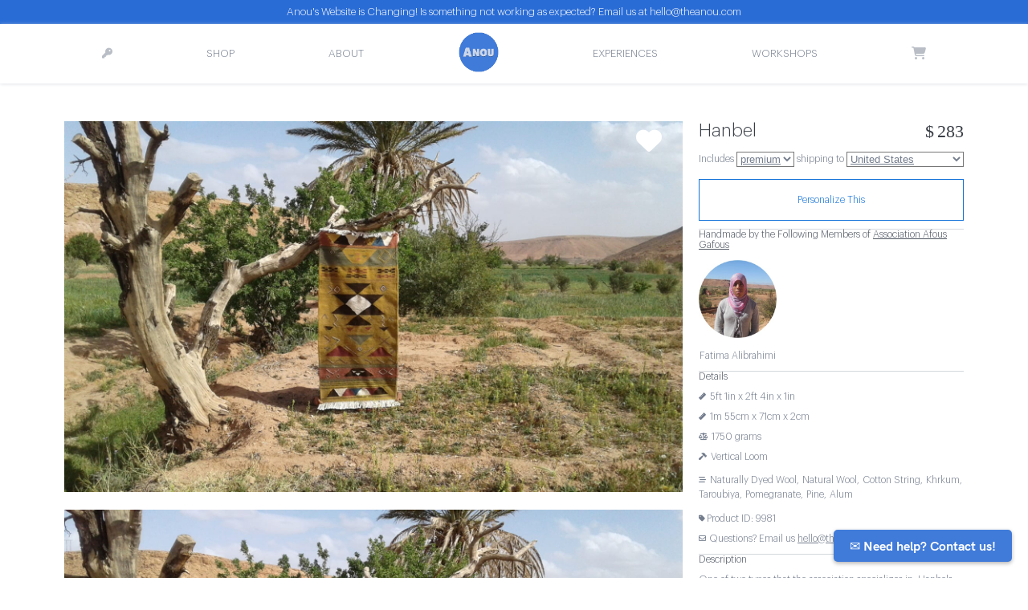

--- FILE ---
content_type: text/html; charset=utf-8
request_url: https://www.theanou.com/product/9981-hanbel
body_size: 32939
content:
<!-- 
<link href="//netdna.bootstrapcdn.com/twitter-bootstrap/2.3.0/css/bootstrap-combined.min.css" rel="stylesheet">
<link href="//netdna.bootstrapcdn.com/twitter-bootstrap/2.3.0/css/bootstrap-responsive.min.css" rel="stylesheet"> -->

<!DOCTYPE html>
<html lang="en">
 
<head>
 <meta charset="utf-8"><script type="text/javascript">window.NREUM||(NREUM={});NREUM.info={"beacon":"bam.nr-data.net","errorBeacon":"bam.nr-data.net","licenseKey":"85c37f0385","applicationID":"1794957","transactionName":"NVdSZBdYXBFZAUdRXAwddkULWkYLVwwcWUMSQR5AEFteC1tMRVFWFUEeQBdWVhdbFglQXA9X","queueTime":0,"applicationTime":434,"agent":""};
(window.NREUM||(NREUM={})).init={ajax:{deny_list:["bam.nr-data.net"]},feature_flags:["soft_nav"]};(window.NREUM||(NREUM={})).loader_config={licenseKey:"85c37f0385",applicationID:"1794957",browserID:"1794973"};;/*! For license information please see nr-loader-rum-1.308.0.min.js.LICENSE.txt */
(()=>{var e,t,r={163:(e,t,r)=>{"use strict";r.d(t,{j:()=>E});var n=r(384),i=r(1741);var a=r(2555);r(860).K7.genericEvents;const s="experimental.resources",o="register",c=e=>{if(!e||"string"!=typeof e)return!1;try{document.createDocumentFragment().querySelector(e)}catch{return!1}return!0};var d=r(2614),u=r(944),l=r(8122);const f="[data-nr-mask]",g=e=>(0,l.a)(e,(()=>{const e={feature_flags:[],experimental:{allow_registered_children:!1,resources:!1},mask_selector:"*",block_selector:"[data-nr-block]",mask_input_options:{color:!1,date:!1,"datetime-local":!1,email:!1,month:!1,number:!1,range:!1,search:!1,tel:!1,text:!1,time:!1,url:!1,week:!1,textarea:!1,select:!1,password:!0}};return{ajax:{deny_list:void 0,block_internal:!0,enabled:!0,autoStart:!0},api:{get allow_registered_children(){return e.feature_flags.includes(o)||e.experimental.allow_registered_children},set allow_registered_children(t){e.experimental.allow_registered_children=t},duplicate_registered_data:!1},browser_consent_mode:{enabled:!1},distributed_tracing:{enabled:void 0,exclude_newrelic_header:void 0,cors_use_newrelic_header:void 0,cors_use_tracecontext_headers:void 0,allowed_origins:void 0},get feature_flags(){return e.feature_flags},set feature_flags(t){e.feature_flags=t},generic_events:{enabled:!0,autoStart:!0},harvest:{interval:30},jserrors:{enabled:!0,autoStart:!0},logging:{enabled:!0,autoStart:!0},metrics:{enabled:!0,autoStart:!0},obfuscate:void 0,page_action:{enabled:!0},page_view_event:{enabled:!0,autoStart:!0},page_view_timing:{enabled:!0,autoStart:!0},performance:{capture_marks:!1,capture_measures:!1,capture_detail:!0,resources:{get enabled(){return e.feature_flags.includes(s)||e.experimental.resources},set enabled(t){e.experimental.resources=t},asset_types:[],first_party_domains:[],ignore_newrelic:!0}},privacy:{cookies_enabled:!0},proxy:{assets:void 0,beacon:void 0},session:{expiresMs:d.wk,inactiveMs:d.BB},session_replay:{autoStart:!0,enabled:!1,preload:!1,sampling_rate:10,error_sampling_rate:100,collect_fonts:!1,inline_images:!1,fix_stylesheets:!0,mask_all_inputs:!0,get mask_text_selector(){return e.mask_selector},set mask_text_selector(t){c(t)?e.mask_selector="".concat(t,",").concat(f):""===t||null===t?e.mask_selector=f:(0,u.R)(5,t)},get block_class(){return"nr-block"},get ignore_class(){return"nr-ignore"},get mask_text_class(){return"nr-mask"},get block_selector(){return e.block_selector},set block_selector(t){c(t)?e.block_selector+=",".concat(t):""!==t&&(0,u.R)(6,t)},get mask_input_options(){return e.mask_input_options},set mask_input_options(t){t&&"object"==typeof t?e.mask_input_options={...t,password:!0}:(0,u.R)(7,t)}},session_trace:{enabled:!0,autoStart:!0},soft_navigations:{enabled:!0,autoStart:!0},spa:{enabled:!0,autoStart:!0},ssl:void 0,user_actions:{enabled:!0,elementAttributes:["id","className","tagName","type"]}}})());var p=r(6154),m=r(9324);let h=0;const v={buildEnv:m.F3,distMethod:m.Xs,version:m.xv,originTime:p.WN},b={consented:!1},y={appMetadata:{},get consented(){return this.session?.state?.consent||b.consented},set consented(e){b.consented=e},customTransaction:void 0,denyList:void 0,disabled:!1,harvester:void 0,isolatedBacklog:!1,isRecording:!1,loaderType:void 0,maxBytes:3e4,obfuscator:void 0,onerror:void 0,ptid:void 0,releaseIds:{},session:void 0,timeKeeper:void 0,registeredEntities:[],jsAttributesMetadata:{bytes:0},get harvestCount(){return++h}},_=e=>{const t=(0,l.a)(e,y),r=Object.keys(v).reduce((e,t)=>(e[t]={value:v[t],writable:!1,configurable:!0,enumerable:!0},e),{});return Object.defineProperties(t,r)};var w=r(5701);const x=e=>{const t=e.startsWith("http");e+="/",r.p=t?e:"https://"+e};var R=r(7836),k=r(3241);const A={accountID:void 0,trustKey:void 0,agentID:void 0,licenseKey:void 0,applicationID:void 0,xpid:void 0},S=e=>(0,l.a)(e,A),T=new Set;function E(e,t={},r,s){let{init:o,info:c,loader_config:d,runtime:u={},exposed:l=!0}=t;if(!c){const e=(0,n.pV)();o=e.init,c=e.info,d=e.loader_config}e.init=g(o||{}),e.loader_config=S(d||{}),c.jsAttributes??={},p.bv&&(c.jsAttributes.isWorker=!0),e.info=(0,a.D)(c);const f=e.init,m=[c.beacon,c.errorBeacon];T.has(e.agentIdentifier)||(f.proxy.assets&&(x(f.proxy.assets),m.push(f.proxy.assets)),f.proxy.beacon&&m.push(f.proxy.beacon),e.beacons=[...m],function(e){const t=(0,n.pV)();Object.getOwnPropertyNames(i.W.prototype).forEach(r=>{const n=i.W.prototype[r];if("function"!=typeof n||"constructor"===n)return;let a=t[r];e[r]&&!1!==e.exposed&&"micro-agent"!==e.runtime?.loaderType&&(t[r]=(...t)=>{const n=e[r](...t);return a?a(...t):n})})}(e),(0,n.US)("activatedFeatures",w.B)),u.denyList=[...f.ajax.deny_list||[],...f.ajax.block_internal?m:[]],u.ptid=e.agentIdentifier,u.loaderType=r,e.runtime=_(u),T.has(e.agentIdentifier)||(e.ee=R.ee.get(e.agentIdentifier),e.exposed=l,(0,k.W)({agentIdentifier:e.agentIdentifier,drained:!!w.B?.[e.agentIdentifier],type:"lifecycle",name:"initialize",feature:void 0,data:e.config})),T.add(e.agentIdentifier)}},384:(e,t,r)=>{"use strict";r.d(t,{NT:()=>s,US:()=>u,Zm:()=>o,bQ:()=>d,dV:()=>c,pV:()=>l});var n=r(6154),i=r(1863),a=r(1910);const s={beacon:"bam.nr-data.net",errorBeacon:"bam.nr-data.net"};function o(){return n.gm.NREUM||(n.gm.NREUM={}),void 0===n.gm.newrelic&&(n.gm.newrelic=n.gm.NREUM),n.gm.NREUM}function c(){let e=o();return e.o||(e.o={ST:n.gm.setTimeout,SI:n.gm.setImmediate||n.gm.setInterval,CT:n.gm.clearTimeout,XHR:n.gm.XMLHttpRequest,REQ:n.gm.Request,EV:n.gm.Event,PR:n.gm.Promise,MO:n.gm.MutationObserver,FETCH:n.gm.fetch,WS:n.gm.WebSocket},(0,a.i)(...Object.values(e.o))),e}function d(e,t){let r=o();r.initializedAgents??={},t.initializedAt={ms:(0,i.t)(),date:new Date},r.initializedAgents[e]=t}function u(e,t){o()[e]=t}function l(){return function(){let e=o();const t=e.info||{};e.info={beacon:s.beacon,errorBeacon:s.errorBeacon,...t}}(),function(){let e=o();const t=e.init||{};e.init={...t}}(),c(),function(){let e=o();const t=e.loader_config||{};e.loader_config={...t}}(),o()}},782:(e,t,r)=>{"use strict";r.d(t,{T:()=>n});const n=r(860).K7.pageViewTiming},860:(e,t,r)=>{"use strict";r.d(t,{$J:()=>u,K7:()=>c,P3:()=>d,XX:()=>i,Yy:()=>o,df:()=>a,qY:()=>n,v4:()=>s});const n="events",i="jserrors",a="browser/blobs",s="rum",o="browser/logs",c={ajax:"ajax",genericEvents:"generic_events",jserrors:i,logging:"logging",metrics:"metrics",pageAction:"page_action",pageViewEvent:"page_view_event",pageViewTiming:"page_view_timing",sessionReplay:"session_replay",sessionTrace:"session_trace",softNav:"soft_navigations",spa:"spa"},d={[c.pageViewEvent]:1,[c.pageViewTiming]:2,[c.metrics]:3,[c.jserrors]:4,[c.spa]:5,[c.ajax]:6,[c.sessionTrace]:7,[c.softNav]:8,[c.sessionReplay]:9,[c.logging]:10,[c.genericEvents]:11},u={[c.pageViewEvent]:s,[c.pageViewTiming]:n,[c.ajax]:n,[c.spa]:n,[c.softNav]:n,[c.metrics]:i,[c.jserrors]:i,[c.sessionTrace]:a,[c.sessionReplay]:a,[c.logging]:o,[c.genericEvents]:"ins"}},944:(e,t,r)=>{"use strict";r.d(t,{R:()=>i});var n=r(3241);function i(e,t){"function"==typeof console.debug&&(console.debug("New Relic Warning: https://github.com/newrelic/newrelic-browser-agent/blob/main/docs/warning-codes.md#".concat(e),t),(0,n.W)({agentIdentifier:null,drained:null,type:"data",name:"warn",feature:"warn",data:{code:e,secondary:t}}))}},1687:(e,t,r)=>{"use strict";r.d(t,{Ak:()=>d,Ze:()=>f,x3:()=>u});var n=r(3241),i=r(7836),a=r(3606),s=r(860),o=r(2646);const c={};function d(e,t){const r={staged:!1,priority:s.P3[t]||0};l(e),c[e].get(t)||c[e].set(t,r)}function u(e,t){e&&c[e]&&(c[e].get(t)&&c[e].delete(t),p(e,t,!1),c[e].size&&g(e))}function l(e){if(!e)throw new Error("agentIdentifier required");c[e]||(c[e]=new Map)}function f(e="",t="feature",r=!1){if(l(e),!e||!c[e].get(t)||r)return p(e,t);c[e].get(t).staged=!0,g(e)}function g(e){const t=Array.from(c[e]);t.every(([e,t])=>t.staged)&&(t.sort((e,t)=>e[1].priority-t[1].priority),t.forEach(([t])=>{c[e].delete(t),p(e,t)}))}function p(e,t,r=!0){const s=e?i.ee.get(e):i.ee,c=a.i.handlers;if(!s.aborted&&s.backlog&&c){if((0,n.W)({agentIdentifier:e,type:"lifecycle",name:"drain",feature:t}),r){const e=s.backlog[t],r=c[t];if(r){for(let t=0;e&&t<e.length;++t)m(e[t],r);Object.entries(r).forEach(([e,t])=>{Object.values(t||{}).forEach(t=>{t[0]?.on&&t[0]?.context()instanceof o.y&&t[0].on(e,t[1])})})}}s.isolatedBacklog||delete c[t],s.backlog[t]=null,s.emit("drain-"+t,[])}}function m(e,t){var r=e[1];Object.values(t[r]||{}).forEach(t=>{var r=e[0];if(t[0]===r){var n=t[1],i=e[3],a=e[2];n.apply(i,a)}})}},1738:(e,t,r)=>{"use strict";r.d(t,{U:()=>g,Y:()=>f});var n=r(3241),i=r(9908),a=r(1863),s=r(944),o=r(5701),c=r(3969),d=r(8362),u=r(860),l=r(4261);function f(e,t,r,a){const f=a||r;!f||f[e]&&f[e]!==d.d.prototype[e]||(f[e]=function(){(0,i.p)(c.xV,["API/"+e+"/called"],void 0,u.K7.metrics,r.ee),(0,n.W)({agentIdentifier:r.agentIdentifier,drained:!!o.B?.[r.agentIdentifier],type:"data",name:"api",feature:l.Pl+e,data:{}});try{return t.apply(this,arguments)}catch(e){(0,s.R)(23,e)}})}function g(e,t,r,n,s){const o=e.info;null===r?delete o.jsAttributes[t]:o.jsAttributes[t]=r,(s||null===r)&&(0,i.p)(l.Pl+n,[(0,a.t)(),t,r],void 0,"session",e.ee)}},1741:(e,t,r)=>{"use strict";r.d(t,{W:()=>a});var n=r(944),i=r(4261);class a{#e(e,...t){if(this[e]!==a.prototype[e])return this[e](...t);(0,n.R)(35,e)}addPageAction(e,t){return this.#e(i.hG,e,t)}register(e){return this.#e(i.eY,e)}recordCustomEvent(e,t){return this.#e(i.fF,e,t)}setPageViewName(e,t){return this.#e(i.Fw,e,t)}setCustomAttribute(e,t,r){return this.#e(i.cD,e,t,r)}noticeError(e,t){return this.#e(i.o5,e,t)}setUserId(e,t=!1){return this.#e(i.Dl,e,t)}setApplicationVersion(e){return this.#e(i.nb,e)}setErrorHandler(e){return this.#e(i.bt,e)}addRelease(e,t){return this.#e(i.k6,e,t)}log(e,t){return this.#e(i.$9,e,t)}start(){return this.#e(i.d3)}finished(e){return this.#e(i.BL,e)}recordReplay(){return this.#e(i.CH)}pauseReplay(){return this.#e(i.Tb)}addToTrace(e){return this.#e(i.U2,e)}setCurrentRouteName(e){return this.#e(i.PA,e)}interaction(e){return this.#e(i.dT,e)}wrapLogger(e,t,r){return this.#e(i.Wb,e,t,r)}measure(e,t){return this.#e(i.V1,e,t)}consent(e){return this.#e(i.Pv,e)}}},1863:(e,t,r)=>{"use strict";function n(){return Math.floor(performance.now())}r.d(t,{t:()=>n})},1910:(e,t,r)=>{"use strict";r.d(t,{i:()=>a});var n=r(944);const i=new Map;function a(...e){return e.every(e=>{if(i.has(e))return i.get(e);const t="function"==typeof e?e.toString():"",r=t.includes("[native code]"),a=t.includes("nrWrapper");return r||a||(0,n.R)(64,e?.name||t),i.set(e,r),r})}},2555:(e,t,r)=>{"use strict";r.d(t,{D:()=>o,f:()=>s});var n=r(384),i=r(8122);const a={beacon:n.NT.beacon,errorBeacon:n.NT.errorBeacon,licenseKey:void 0,applicationID:void 0,sa:void 0,queueTime:void 0,applicationTime:void 0,ttGuid:void 0,user:void 0,account:void 0,product:void 0,extra:void 0,jsAttributes:{},userAttributes:void 0,atts:void 0,transactionName:void 0,tNamePlain:void 0};function s(e){try{return!!e.licenseKey&&!!e.errorBeacon&&!!e.applicationID}catch(e){return!1}}const o=e=>(0,i.a)(e,a)},2614:(e,t,r)=>{"use strict";r.d(t,{BB:()=>s,H3:()=>n,g:()=>d,iL:()=>c,tS:()=>o,uh:()=>i,wk:()=>a});const n="NRBA",i="SESSION",a=144e5,s=18e5,o={STARTED:"session-started",PAUSE:"session-pause",RESET:"session-reset",RESUME:"session-resume",UPDATE:"session-update"},c={SAME_TAB:"same-tab",CROSS_TAB:"cross-tab"},d={OFF:0,FULL:1,ERROR:2}},2646:(e,t,r)=>{"use strict";r.d(t,{y:()=>n});class n{constructor(e){this.contextId=e}}},2843:(e,t,r)=>{"use strict";r.d(t,{G:()=>a,u:()=>i});var n=r(3878);function i(e,t=!1,r,i){(0,n.DD)("visibilitychange",function(){if(t)return void("hidden"===document.visibilityState&&e());e(document.visibilityState)},r,i)}function a(e,t,r){(0,n.sp)("pagehide",e,t,r)}},3241:(e,t,r)=>{"use strict";r.d(t,{W:()=>a});var n=r(6154);const i="newrelic";function a(e={}){try{n.gm.dispatchEvent(new CustomEvent(i,{detail:e}))}catch(e){}}},3606:(e,t,r)=>{"use strict";r.d(t,{i:()=>a});var n=r(9908);a.on=s;var i=a.handlers={};function a(e,t,r,a){s(a||n.d,i,e,t,r)}function s(e,t,r,i,a){a||(a="feature"),e||(e=n.d);var s=t[a]=t[a]||{};(s[r]=s[r]||[]).push([e,i])}},3878:(e,t,r)=>{"use strict";function n(e,t){return{capture:e,passive:!1,signal:t}}function i(e,t,r=!1,i){window.addEventListener(e,t,n(r,i))}function a(e,t,r=!1,i){document.addEventListener(e,t,n(r,i))}r.d(t,{DD:()=>a,jT:()=>n,sp:()=>i})},3969:(e,t,r)=>{"use strict";r.d(t,{TZ:()=>n,XG:()=>o,rs:()=>i,xV:()=>s,z_:()=>a});const n=r(860).K7.metrics,i="sm",a="cm",s="storeSupportabilityMetrics",o="storeEventMetrics"},4234:(e,t,r)=>{"use strict";r.d(t,{W:()=>a});var n=r(7836),i=r(1687);class a{constructor(e,t){this.agentIdentifier=e,this.ee=n.ee.get(e),this.featureName=t,this.blocked=!1}deregisterDrain(){(0,i.x3)(this.agentIdentifier,this.featureName)}}},4261:(e,t,r)=>{"use strict";r.d(t,{$9:()=>d,BL:()=>o,CH:()=>g,Dl:()=>_,Fw:()=>y,PA:()=>h,Pl:()=>n,Pv:()=>k,Tb:()=>l,U2:()=>a,V1:()=>R,Wb:()=>x,bt:()=>b,cD:()=>v,d3:()=>w,dT:()=>c,eY:()=>p,fF:()=>f,hG:()=>i,k6:()=>s,nb:()=>m,o5:()=>u});const n="api-",i="addPageAction",a="addToTrace",s="addRelease",o="finished",c="interaction",d="log",u="noticeError",l="pauseReplay",f="recordCustomEvent",g="recordReplay",p="register",m="setApplicationVersion",h="setCurrentRouteName",v="setCustomAttribute",b="setErrorHandler",y="setPageViewName",_="setUserId",w="start",x="wrapLogger",R="measure",k="consent"},5289:(e,t,r)=>{"use strict";r.d(t,{GG:()=>s,Qr:()=>c,sB:()=>o});var n=r(3878),i=r(6389);function a(){return"undefined"==typeof document||"complete"===document.readyState}function s(e,t){if(a())return e();const r=(0,i.J)(e),s=setInterval(()=>{a()&&(clearInterval(s),r())},500);(0,n.sp)("load",r,t)}function o(e){if(a())return e();(0,n.DD)("DOMContentLoaded",e)}function c(e){if(a())return e();(0,n.sp)("popstate",e)}},5607:(e,t,r)=>{"use strict";r.d(t,{W:()=>n});const n=(0,r(9566).bz)()},5701:(e,t,r)=>{"use strict";r.d(t,{B:()=>a,t:()=>s});var n=r(3241);const i=new Set,a={};function s(e,t){const r=t.agentIdentifier;a[r]??={},e&&"object"==typeof e&&(i.has(r)||(t.ee.emit("rumresp",[e]),a[r]=e,i.add(r),(0,n.W)({agentIdentifier:r,loaded:!0,drained:!0,type:"lifecycle",name:"load",feature:void 0,data:e})))}},6154:(e,t,r)=>{"use strict";r.d(t,{OF:()=>c,RI:()=>i,WN:()=>u,bv:()=>a,eN:()=>l,gm:()=>s,mw:()=>o,sb:()=>d});var n=r(1863);const i="undefined"!=typeof window&&!!window.document,a="undefined"!=typeof WorkerGlobalScope&&("undefined"!=typeof self&&self instanceof WorkerGlobalScope&&self.navigator instanceof WorkerNavigator||"undefined"!=typeof globalThis&&globalThis instanceof WorkerGlobalScope&&globalThis.navigator instanceof WorkerNavigator),s=i?window:"undefined"!=typeof WorkerGlobalScope&&("undefined"!=typeof self&&self instanceof WorkerGlobalScope&&self||"undefined"!=typeof globalThis&&globalThis instanceof WorkerGlobalScope&&globalThis),o=Boolean("hidden"===s?.document?.visibilityState),c=/iPad|iPhone|iPod/.test(s.navigator?.userAgent),d=c&&"undefined"==typeof SharedWorker,u=((()=>{const e=s.navigator?.userAgent?.match(/Firefox[/\s](\d+\.\d+)/);Array.isArray(e)&&e.length>=2&&e[1]})(),Date.now()-(0,n.t)()),l=()=>"undefined"!=typeof PerformanceNavigationTiming&&s?.performance?.getEntriesByType("navigation")?.[0]?.responseStart},6389:(e,t,r)=>{"use strict";function n(e,t=500,r={}){const n=r?.leading||!1;let i;return(...r)=>{n&&void 0===i&&(e.apply(this,r),i=setTimeout(()=>{i=clearTimeout(i)},t)),n||(clearTimeout(i),i=setTimeout(()=>{e.apply(this,r)},t))}}function i(e){let t=!1;return(...r)=>{t||(t=!0,e.apply(this,r))}}r.d(t,{J:()=>i,s:()=>n})},6630:(e,t,r)=>{"use strict";r.d(t,{T:()=>n});const n=r(860).K7.pageViewEvent},7699:(e,t,r)=>{"use strict";r.d(t,{It:()=>a,KC:()=>o,No:()=>i,qh:()=>s});var n=r(860);const i=16e3,a=1e6,s="SESSION_ERROR",o={[n.K7.logging]:!0,[n.K7.genericEvents]:!1,[n.K7.jserrors]:!1,[n.K7.ajax]:!1}},7836:(e,t,r)=>{"use strict";r.d(t,{P:()=>o,ee:()=>c});var n=r(384),i=r(8990),a=r(2646),s=r(5607);const o="nr@context:".concat(s.W),c=function e(t,r){var n={},s={},u={},l=!1;try{l=16===r.length&&d.initializedAgents?.[r]?.runtime.isolatedBacklog}catch(e){}var f={on:p,addEventListener:p,removeEventListener:function(e,t){var r=n[e];if(!r)return;for(var i=0;i<r.length;i++)r[i]===t&&r.splice(i,1)},emit:function(e,r,n,i,a){!1!==a&&(a=!0);if(c.aborted&&!i)return;t&&a&&t.emit(e,r,n);var o=g(n);m(e).forEach(e=>{e.apply(o,r)});var d=v()[s[e]];d&&d.push([f,e,r,o]);return o},get:h,listeners:m,context:g,buffer:function(e,t){const r=v();if(t=t||"feature",f.aborted)return;Object.entries(e||{}).forEach(([e,n])=>{s[n]=t,t in r||(r[t]=[])})},abort:function(){f._aborted=!0,Object.keys(f.backlog).forEach(e=>{delete f.backlog[e]})},isBuffering:function(e){return!!v()[s[e]]},debugId:r,backlog:l?{}:t&&"object"==typeof t.backlog?t.backlog:{},isolatedBacklog:l};return Object.defineProperty(f,"aborted",{get:()=>{let e=f._aborted||!1;return e||(t&&(e=t.aborted),e)}}),f;function g(e){return e&&e instanceof a.y?e:e?(0,i.I)(e,o,()=>new a.y(o)):new a.y(o)}function p(e,t){n[e]=m(e).concat(t)}function m(e){return n[e]||[]}function h(t){return u[t]=u[t]||e(f,t)}function v(){return f.backlog}}(void 0,"globalEE"),d=(0,n.Zm)();d.ee||(d.ee=c)},8122:(e,t,r)=>{"use strict";r.d(t,{a:()=>i});var n=r(944);function i(e,t){try{if(!e||"object"!=typeof e)return(0,n.R)(3);if(!t||"object"!=typeof t)return(0,n.R)(4);const r=Object.create(Object.getPrototypeOf(t),Object.getOwnPropertyDescriptors(t)),a=0===Object.keys(r).length?e:r;for(let s in a)if(void 0!==e[s])try{if(null===e[s]){r[s]=null;continue}Array.isArray(e[s])&&Array.isArray(t[s])?r[s]=Array.from(new Set([...e[s],...t[s]])):"object"==typeof e[s]&&"object"==typeof t[s]?r[s]=i(e[s],t[s]):r[s]=e[s]}catch(e){r[s]||(0,n.R)(1,e)}return r}catch(e){(0,n.R)(2,e)}}},8362:(e,t,r)=>{"use strict";r.d(t,{d:()=>a});var n=r(9566),i=r(1741);class a extends i.W{agentIdentifier=(0,n.LA)(16)}},8374:(e,t,r)=>{r.nc=(()=>{try{return document?.currentScript?.nonce}catch(e){}return""})()},8990:(e,t,r)=>{"use strict";r.d(t,{I:()=>i});var n=Object.prototype.hasOwnProperty;function i(e,t,r){if(n.call(e,t))return e[t];var i=r();if(Object.defineProperty&&Object.keys)try{return Object.defineProperty(e,t,{value:i,writable:!0,enumerable:!1}),i}catch(e){}return e[t]=i,i}},9324:(e,t,r)=>{"use strict";r.d(t,{F3:()=>i,Xs:()=>a,xv:()=>n});const n="1.308.0",i="PROD",a="CDN"},9566:(e,t,r)=>{"use strict";r.d(t,{LA:()=>o,bz:()=>s});var n=r(6154);const i="xxxxxxxx-xxxx-4xxx-yxxx-xxxxxxxxxxxx";function a(e,t){return e?15&e[t]:16*Math.random()|0}function s(){const e=n.gm?.crypto||n.gm?.msCrypto;let t,r=0;return e&&e.getRandomValues&&(t=e.getRandomValues(new Uint8Array(30))),i.split("").map(e=>"x"===e?a(t,r++).toString(16):"y"===e?(3&a()|8).toString(16):e).join("")}function o(e){const t=n.gm?.crypto||n.gm?.msCrypto;let r,i=0;t&&t.getRandomValues&&(r=t.getRandomValues(new Uint8Array(e)));const s=[];for(var o=0;o<e;o++)s.push(a(r,i++).toString(16));return s.join("")}},9908:(e,t,r)=>{"use strict";r.d(t,{d:()=>n,p:()=>i});var n=r(7836).ee.get("handle");function i(e,t,r,i,a){a?(a.buffer([e],i),a.emit(e,t,r)):(n.buffer([e],i),n.emit(e,t,r))}}},n={};function i(e){var t=n[e];if(void 0!==t)return t.exports;var a=n[e]={exports:{}};return r[e](a,a.exports,i),a.exports}i.m=r,i.d=(e,t)=>{for(var r in t)i.o(t,r)&&!i.o(e,r)&&Object.defineProperty(e,r,{enumerable:!0,get:t[r]})},i.f={},i.e=e=>Promise.all(Object.keys(i.f).reduce((t,r)=>(i.f[r](e,t),t),[])),i.u=e=>"nr-rum-1.308.0.min.js",i.o=(e,t)=>Object.prototype.hasOwnProperty.call(e,t),e={},t="NRBA-1.308.0.PROD:",i.l=(r,n,a,s)=>{if(e[r])e[r].push(n);else{var o,c;if(void 0!==a)for(var d=document.getElementsByTagName("script"),u=0;u<d.length;u++){var l=d[u];if(l.getAttribute("src")==r||l.getAttribute("data-webpack")==t+a){o=l;break}}if(!o){c=!0;var f={296:"sha512-+MIMDsOcckGXa1EdWHqFNv7P+JUkd5kQwCBr3KE6uCvnsBNUrdSt4a/3/L4j4TxtnaMNjHpza2/erNQbpacJQA=="};(o=document.createElement("script")).charset="utf-8",i.nc&&o.setAttribute("nonce",i.nc),o.setAttribute("data-webpack",t+a),o.src=r,0!==o.src.indexOf(window.location.origin+"/")&&(o.crossOrigin="anonymous"),f[s]&&(o.integrity=f[s])}e[r]=[n];var g=(t,n)=>{o.onerror=o.onload=null,clearTimeout(p);var i=e[r];if(delete e[r],o.parentNode&&o.parentNode.removeChild(o),i&&i.forEach(e=>e(n)),t)return t(n)},p=setTimeout(g.bind(null,void 0,{type:"timeout",target:o}),12e4);o.onerror=g.bind(null,o.onerror),o.onload=g.bind(null,o.onload),c&&document.head.appendChild(o)}},i.r=e=>{"undefined"!=typeof Symbol&&Symbol.toStringTag&&Object.defineProperty(e,Symbol.toStringTag,{value:"Module"}),Object.defineProperty(e,"__esModule",{value:!0})},i.p="https://js-agent.newrelic.com/",(()=>{var e={374:0,840:0};i.f.j=(t,r)=>{var n=i.o(e,t)?e[t]:void 0;if(0!==n)if(n)r.push(n[2]);else{var a=new Promise((r,i)=>n=e[t]=[r,i]);r.push(n[2]=a);var s=i.p+i.u(t),o=new Error;i.l(s,r=>{if(i.o(e,t)&&(0!==(n=e[t])&&(e[t]=void 0),n)){var a=r&&("load"===r.type?"missing":r.type),s=r&&r.target&&r.target.src;o.message="Loading chunk "+t+" failed: ("+a+": "+s+")",o.name="ChunkLoadError",o.type=a,o.request=s,n[1](o)}},"chunk-"+t,t)}};var t=(t,r)=>{var n,a,[s,o,c]=r,d=0;if(s.some(t=>0!==e[t])){for(n in o)i.o(o,n)&&(i.m[n]=o[n]);if(c)c(i)}for(t&&t(r);d<s.length;d++)a=s[d],i.o(e,a)&&e[a]&&e[a][0](),e[a]=0},r=self["webpackChunk:NRBA-1.308.0.PROD"]=self["webpackChunk:NRBA-1.308.0.PROD"]||[];r.forEach(t.bind(null,0)),r.push=t.bind(null,r.push.bind(r))})(),(()=>{"use strict";i(8374);var e=i(8362),t=i(860);const r=Object.values(t.K7);var n=i(163);var a=i(9908),s=i(1863),o=i(4261),c=i(1738);var d=i(1687),u=i(4234),l=i(5289),f=i(6154),g=i(944),p=i(384);const m=e=>f.RI&&!0===e?.privacy.cookies_enabled;function h(e){return!!(0,p.dV)().o.MO&&m(e)&&!0===e?.session_trace.enabled}var v=i(6389),b=i(7699);class y extends u.W{constructor(e,t){super(e.agentIdentifier,t),this.agentRef=e,this.abortHandler=void 0,this.featAggregate=void 0,this.loadedSuccessfully=void 0,this.onAggregateImported=new Promise(e=>{this.loadedSuccessfully=e}),this.deferred=Promise.resolve(),!1===e.init[this.featureName].autoStart?this.deferred=new Promise((t,r)=>{this.ee.on("manual-start-all",(0,v.J)(()=>{(0,d.Ak)(e.agentIdentifier,this.featureName),t()}))}):(0,d.Ak)(e.agentIdentifier,t)}importAggregator(e,t,r={}){if(this.featAggregate)return;const n=async()=>{let n;await this.deferred;try{if(m(e.init)){const{setupAgentSession:t}=await i.e(296).then(i.bind(i,3305));n=t(e)}}catch(e){(0,g.R)(20,e),this.ee.emit("internal-error",[e]),(0,a.p)(b.qh,[e],void 0,this.featureName,this.ee)}try{if(!this.#t(this.featureName,n,e.init))return(0,d.Ze)(this.agentIdentifier,this.featureName),void this.loadedSuccessfully(!1);const{Aggregate:i}=await t();this.featAggregate=new i(e,r),e.runtime.harvester.initializedAggregates.push(this.featAggregate),this.loadedSuccessfully(!0)}catch(e){(0,g.R)(34,e),this.abortHandler?.(),(0,d.Ze)(this.agentIdentifier,this.featureName,!0),this.loadedSuccessfully(!1),this.ee&&this.ee.abort()}};f.RI?(0,l.GG)(()=>n(),!0):n()}#t(e,r,n){if(this.blocked)return!1;switch(e){case t.K7.sessionReplay:return h(n)&&!!r;case t.K7.sessionTrace:return!!r;default:return!0}}}var _=i(6630),w=i(2614),x=i(3241);class R extends y{static featureName=_.T;constructor(e){var t;super(e,_.T),this.setupInspectionEvents(e.agentIdentifier),t=e,(0,c.Y)(o.Fw,function(e,r){"string"==typeof e&&("/"!==e.charAt(0)&&(e="/"+e),t.runtime.customTransaction=(r||"http://custom.transaction")+e,(0,a.p)(o.Pl+o.Fw,[(0,s.t)()],void 0,void 0,t.ee))},t),this.importAggregator(e,()=>i.e(296).then(i.bind(i,3943)))}setupInspectionEvents(e){const t=(t,r)=>{t&&(0,x.W)({agentIdentifier:e,timeStamp:t.timeStamp,loaded:"complete"===t.target.readyState,type:"window",name:r,data:t.target.location+""})};(0,l.sB)(e=>{t(e,"DOMContentLoaded")}),(0,l.GG)(e=>{t(e,"load")}),(0,l.Qr)(e=>{t(e,"navigate")}),this.ee.on(w.tS.UPDATE,(t,r)=>{(0,x.W)({agentIdentifier:e,type:"lifecycle",name:"session",data:r})})}}class k extends e.d{constructor(e){var t;(super(),f.gm)?(this.features={},(0,p.bQ)(this.agentIdentifier,this),this.desiredFeatures=new Set(e.features||[]),this.desiredFeatures.add(R),(0,n.j)(this,e,e.loaderType||"agent"),t=this,(0,c.Y)(o.cD,function(e,r,n=!1){if("string"==typeof e){if(["string","number","boolean"].includes(typeof r)||null===r)return(0,c.U)(t,e,r,o.cD,n);(0,g.R)(40,typeof r)}else(0,g.R)(39,typeof e)},t),function(e){(0,c.Y)(o.Dl,function(t,r=!1){if("string"!=typeof t&&null!==t)return void(0,g.R)(41,typeof t);const n=e.info.jsAttributes["enduser.id"];r&&null!=n&&n!==t?(0,a.p)(o.Pl+"setUserIdAndResetSession",[t],void 0,"session",e.ee):(0,c.U)(e,"enduser.id",t,o.Dl,!0)},e)}(this),function(e){(0,c.Y)(o.nb,function(t){if("string"==typeof t||null===t)return(0,c.U)(e,"application.version",t,o.nb,!1);(0,g.R)(42,typeof t)},e)}(this),function(e){(0,c.Y)(o.d3,function(){e.ee.emit("manual-start-all")},e)}(this),function(e){(0,c.Y)(o.Pv,function(t=!0){if("boolean"==typeof t){if((0,a.p)(o.Pl+o.Pv,[t],void 0,"session",e.ee),e.runtime.consented=t,t){const t=e.features.page_view_event;t.onAggregateImported.then(e=>{const r=t.featAggregate;e&&!r.sentRum&&r.sendRum()})}}else(0,g.R)(65,typeof t)},e)}(this),this.run()):(0,g.R)(21)}get config(){return{info:this.info,init:this.init,loader_config:this.loader_config,runtime:this.runtime}}get api(){return this}run(){try{const e=function(e){const t={};return r.forEach(r=>{t[r]=!!e[r]?.enabled}),t}(this.init),n=[...this.desiredFeatures];n.sort((e,r)=>t.P3[e.featureName]-t.P3[r.featureName]),n.forEach(r=>{if(!e[r.featureName]&&r.featureName!==t.K7.pageViewEvent)return;if(r.featureName===t.K7.spa)return void(0,g.R)(67);const n=function(e){switch(e){case t.K7.ajax:return[t.K7.jserrors];case t.K7.sessionTrace:return[t.K7.ajax,t.K7.pageViewEvent];case t.K7.sessionReplay:return[t.K7.sessionTrace];case t.K7.pageViewTiming:return[t.K7.pageViewEvent];default:return[]}}(r.featureName).filter(e=>!(e in this.features));n.length>0&&(0,g.R)(36,{targetFeature:r.featureName,missingDependencies:n}),this.features[r.featureName]=new r(this)})}catch(e){(0,g.R)(22,e);for(const e in this.features)this.features[e].abortHandler?.();const t=(0,p.Zm)();delete t.initializedAgents[this.agentIdentifier]?.features,delete this.sharedAggregator;return t.ee.get(this.agentIdentifier).abort(),!1}}}var A=i(2843),S=i(782);class T extends y{static featureName=S.T;constructor(e){super(e,S.T),f.RI&&((0,A.u)(()=>(0,a.p)("docHidden",[(0,s.t)()],void 0,S.T,this.ee),!0),(0,A.G)(()=>(0,a.p)("winPagehide",[(0,s.t)()],void 0,S.T,this.ee)),this.importAggregator(e,()=>i.e(296).then(i.bind(i,2117))))}}var E=i(3969);class I extends y{static featureName=E.TZ;constructor(e){super(e,E.TZ),f.RI&&document.addEventListener("securitypolicyviolation",e=>{(0,a.p)(E.xV,["Generic/CSPViolation/Detected"],void 0,this.featureName,this.ee)}),this.importAggregator(e,()=>i.e(296).then(i.bind(i,9623)))}}new k({features:[R,T,I],loaderType:"lite"})})()})();</script>
 <meta name="csrf-token" content="6i535a3rlE99hybl5n25W80NVcNj8X6BEi3PT3GWPMioqvUqpXaie5BLuZHW1O4g">
 <title>
     
  Hanbel | Fair Trade Morocco Anou

   </title>
 <meta name="description" content="
     
  flatweave: Hanbel Uniquely handmade by artisans using Naturally Dyed Wool, Natural Wool, Cotton String, Khrkum, Taroubiya, Pomegranate, Pine, and Alum. Crafted by Association Afous Gafous from Ouarzazate, Morocco.

   " />
 
 
   <meta id='page-viewport' name="viewport" content="width=device-width" />


 
 
 <!---META TAGS--->
 
 
 
 
<!-- Facebook Pixel Code -->


<script>
  !function(f,b,e,v,n,t,s)
  {if(f.fbq)return;n=f.fbq=function(){n.callMethod?
  n.callMethod.apply(n,arguments):n.queue.push(arguments)};
  if(!f._fbq)f._fbq=n;n.push=n;n.loaded=!0;n.version='2.0';
  n.queue=[];t=b.createElement(e);t.async=!0;
  t.src=v;s=b.getElementsByTagName(e)[0];
  s.parentNode.insertBefore(t,s)}(window, document,'script',
  'https://connect.facebook.net/en_US/fbevents.js');
  fbq('init', '1564192653881991');
  fbq('track', 'PageView');
</script>
<noscript>
  <img height="1" width="1" style="display:none"
       src="https://www.facebook.com/tr?id=1564192653881991&ev=PageView&noscript=1"/>
</noscript>


<meta property="fb:app_id"          content="343729906401460" />
<meta property="og:site_name"       content="Anou" />
<meta property="og:type"            content="product" />
<meta property="og:price:amount"    content="283" />
<meta property="og:price:currency"  content="USD" />
<meta property="og:url"             content="https://www.theanou.com/product/9981-hanbel" />
<meta property="og:title"           content="Colored Hanbel by Association Afous Gafous, Morocco" />
<meta property="og:description"     content="One of two types that the association specializes in, Hanbels are easily the more popular item. The designs of each Hanbel incorporates a design that blends the personal taste of the association president with the colors and designs prevalent in the area surrounding Ouarzazate.  " />
<meta property="og:image"           content="https://res.cloudinary.com/hork5h8x1/image/upload/v1553888906/seller38_product9981_rank1_time1553888898.jpg" />
<meta property="og:image:width"     content="1200" />
<meta property="og:image:height"    content="630" />
<meta property="og:upc"             content="9981" />
<meta property="og:availability"    content="out of stock" />
<meta property="product:retailer_item_id" content="9981" />

<!-- Twitter Card tags -->
<meta name="twitter:card"           content="summary_large_image" />
<meta name="twitter:title"          content="Colored Hanbel by Association Afous Gafous, Morocco | Anou" />
<meta name="twitter:description"    content="One of two types that the association specializes in, Hanbels are easily the more popular item. The designs of each Hanbel incorporates a design that blends the personal taste of the association president with the colors and designs prevalent in the area surrounding Ouarzazate.  " />
<meta name="twitter:image"          content="https://res.cloudinary.com/hork5h8x1/image/upload/v1553888906/seller38_product9981_rank1_time1553888898.jpg" />


<script type="application/ld+json">
{
  "@context": "https://schema.org",
  "@type": "Product",
  "name": "Colored Hanbel by Association Afous Gafous, Morocco",
  "description": "One of two types that the association specializes in, Hanbels are easily the more popular item. The designs of each Hanbel incorporates a design that blends the personal taste of the association president with the colors and designs prevalent in the area surrounding Ouarzazate.  ",
  "image": "https://res.cloudinary.com/hork5h8x1/image/upload/v1553888906/seller38_product9981_rank1_time1553888898.jpg",
  "url": "https://www.theanou.com/product/9981-hanbel",
  "sku": "9981",
  "brand": {
    "@type": "Brand",
    "name": "Anou"
  },
  "manufacturer": {
    "@type": "Organization",
    "name": "Association Afous Gafous"
  },
  "offers": {
    "@type": "Offer",
    "price": "283",
    "priceCurrency": "USD",
    "availability": "https://schema.org/OutOfStock",
    "seller": {
      "@type": "Organization",
      "name": "Anou"
    }
  }
}
</script>


<!-- Google Tag Manager -->
<script>(function(w,d,s,l,i){w[l]=w[l]||[];w[l].push({'gtm.start':
  new Date().getTime(),event:'gtm.js'});var f=d.getElementsByTagName(s)[0],
  j=d.createElement(s),dl=l!='dataLayer'?'&l='+l:'';j.async=true;j.src=
  'https://www.googletagmanager.com/gtm.js?id='+i+dl;f.parentNode.insertBefore(j,f);
  })(window,document,'script','dataLayer','GTM-P3WTNWC');</script>
  <!-- End Google Tag Manager -->

 
  <script src='https://www.google.com/recaptcha/api.js'></script>

 
 
 
  <meta property="product:price:amount"           content="283" />
  <meta property="product:price:currency"         content="USD" />
  <meta property="product:shipping_cost:amount"   content="0" />
  <meta property="product:shipping_cost:currency" content="USD" />


  

  <meta itemprop="name" content="Colored Hanbel by Association Afous Gafous, Morocco" />

 
 <!--BING--><meta name="msvalidate.01" content="F6BD87A01775695237AF26C5B7AD98CC" />
 
 <!--favicon-->
 <link rel="shortcut icon" href="/static/images/favicon_old.ico" />
 <!--iOS and Android icons-->
 <link rel="apple-touch-icon-precomposed" href="/static/images/apple-touch-icon-152x152.png">
 



 <!-- 
   <link href="//netdna.bootstrapcdn.com/twitter-bootstrap/2.3.0/css/bootstrap-combined.min.css" rel="stylesheet">
   <link href="//netdna.bootstrapcdn.com/twitter-bootstrap/2.3.0/css/bootstrap-responsive.min.css" rel="stylesheet">
  --> 
 
 <link href="/static/css/base.css" rel="stylesheet">
 <link href="/static/css/icon-font.css" rel="stylesheet">
 <link href="/static/css/fonts.css" rel="stylesheet">
 <link rel="stylesheet" href="https://use.fontawesome.com/releases/v5.5.0/css/all.css" integrity="sha384-B4dIYHKNBt8Bc12p+WXckhzcICo0wtJAoU8YZTY5qE0Id1GSseTk6S+L3BlXeVIU" crossorigin="anonymous">
 
 
  <link href="/static/public/css/product.css?v=3" rel="stylesheet">

 
</head>
 
<body>
 

<!-- Google Tag Manager (noscript) -->


  
 
 
 <div class= "test_notification">
   <p>Anou's Website is Changing! Is something not working as expected? Email us at hello@theanou.com </p> 
 </div>













 
 
 



 
 
   <script>//GOOGLE ANALYTICS TRACKING CODE
  //    (function(i,s,o,g,r,a,m){i['GoogleAnalyticsObject']=r;i[r]=i[r]||function(){
  //    (i[r].q=i[r].q||[]).push(arguments)},i[r].l=1*new Date();a=s.createElement(o),
  //    m=s.getElementsByTagName(o)[0];a.async=1;a.src=g;m.parentNode.insertBefore(a,m)
  //    })(window,document,'script','//www.google-analytics.com/analytics.js','ga');
  //    ga('create','UA-43146187-1','theanou.com');
  //   //  ga('require', 'ecommerce');
  //    ga('require', 'linkid', 'linkid.js');
     
  //    ga('send', 'pageview');
   </script>
    <script>//CUSTOM EVENT TRACKING FOR CLIENT-SIDE EVENTS
  //    $("[event-action]").bind('click', function(){
  //      console.log('event tracked on ' + $(this).attr('id'));
  //      action = $(this).attr('event-action');
  //      category = $(this).attr('event-category') || "uncategorized";
  //      label = $(this).attr('event-label') || "click";
  //      value = parseInt($(this).attr('event-value')) || 1;
  //      ga('send', {
  //        'hitType': 'event',
  //        'eventCategory': category,
  //        'eventAction': action,
  //        'eventLabel': label,
  //        'eventValue': value
  //      });
  //    });
   </script>
 



 
 
 
 
<!-- Google Tag Manager (noscript) -->
<noscript><iframe src="https://www.googletagmanager.com/ns.html?id=GTM-P3WTNWC"
  height="0" width="0" style="display:none;visibility:hidden"></iframe></noscript>
  <!-- End Google Tag Manager (noscript) -->


 <div id="header" class="test-container">
 
 
   <div class = "base-header-n1" style = "display:none;">
 
    
   </div>
 
   <div class = "base-header-0">
 
     <a href = "/seller">
     <p class = "key-link"><i class="fas fa-key fa-1x"></i> </p>
    </a>
   </div>
 
   <div class = "base-header-1">
 
     <a class = "header-link" href = "/themarketplace">
     <p id = "marketplace-head"> SHOP</p>
     </a>
 
   </div>
 
   <div class = "base-header-2">
     <a class = "header-link" href = "/about">
     <p> ABOUT</p>
   </a>
 
   </div>
 
   <div class = "base-header-3">
     <a href = "/">
     <img src="/static/images/Anou_logo_c_85x85.png" height='50' width='50' alt="Anou Homepage">
   </a>
 
   </div>
 
   <div id="blog" class = "base-header-4">
 
     <a class = "header-link" href = "/experiences">
     <p>EXPERIENCES</p>
    
   </a>
 
   </div>
 
 
 
   <div class = "base-header-5">
 
 
     <a class = "header-link" href = "/workshops" rel="noopener noreferrer" target="_blank">
     <p id= "test-login">WORKSHOPS</p>
   </a>
 
   </div>
 
 
 
 
 
 
 
   <div class = "base-header-6">
 
    
     <input id='header-cart-remove-url' type='hidden' value="/ajax/cartRemoveDrop">
 
     <input id='header-cart-url' type='hidden' value="/checkout/ajax/header_cart">
 
     <div id="hover" class="dropdown">
       <p style = "cursor: pointer" class = "dropbtn"   ><i class=" fas fa-shopping-cart fa-1x circle-icon"></i> </p>
 
        <div class="dropdown-content">
         <hr class = "top-bar">
         <div id = "area" class = "cart-dropdown-area">
           <p class ="cart-font-header" >Your Cart</p>
           <hr class = "cart-bar-liner">
       
           <div id="product-cart-list" >
            
 
             <p id = "no-items-in-cart-drop" class ="cart-font" >You have no items in your cart.</p>
 
 
           </div>
        
 
 
 
           <div id = "drop-shipping-data" class = "cart-product-list">
 
             <hr class = "cart-bar-liner" id = "TESTINGTINS">
 
 
           <p class ="cart-font" >Add items to your cart to learn how to save money on shipping.</p>
 
           </div>
 
 
 
 
 
         </div>
        
      
        
 
       </div>
       <!-- end drop down div -->
 
 
 
 
     </div>
 
 
 
   </div>
 
 
 
 
   <div class = "base-header-7" >
 
     <p id="hamburger-button" class = "hamburger" > ☰ </p>
     <p id="hamburger-button-close" class = "ham-close" style = "display:none;"> 𐄂 </p>
 
   </div>
 
 
 
 
 
   <div id = "hamburger-drop" style = "display:none;">
 
 
<div class = "hamburger-content">
 
 <hr class = "ham-hr">
 
 <div class = "ham-content">
 
   <a href = "/checkout/cart" class = "ham-a"><div class = "ham-selection-div"><p class = "ham-header" >My Cart</p><div class = "ham-triangle" >▴</div></div></a>
     <hr class = "ham-hr">
    <a href = "/themarketplace" class = "ham-a" ><div class = "ham-selection-div">  <p class = "ham-header">Shop</p>    <div class = "ham-triangle" >▴</div>  </div></a>
     <hr class = "ham-hr">
     <a href = "/experiences" class = "ham-a"><div class = "ham-selection-div"><p class = "ham-header">Experiences  </p><div class = "ham-triangle" >▴</div></div></a>
     <hr class = "ham-hr">
     <a href = "/about" class = "ham-a"><div class = "ham-selection-div"><p class = "ham-header">About</p><div class = "ham-triangle" >▴</div></div></a>
     <hr class = "ham-hr">
     <a href = "/blog" class = "ham-a"><div class = "ham-selection-div"><p class = "ham-header">Blog</p><div class = "ham-triangle" >▴</div></div></a>
     <hr class = "ham-hr">
 
 
 </div>   
 
 </div>
 
   </div>
 
 
 
 
 
 
   <script src="//ajax.googleapis.com/ajax/libs/jquery/1.9.1/jquery.min.js"></script>
 
 
   <script>
  
  
 
 
 
 
 
 
$('#product-cart-list').click(function(e) {
 
console.log("PRODUCT LIST CLICKED")
 
 
   })
 
 
 
 
 
   $('div').click(function(event) {
 
 
     // if (event.target.className == "drop-group-data remove") {
       if (event.target.className == "remove-button") {
 
 
       let whichBlockRemove = event.target.getAttribute('data-remove')
       let whichIdRemove = event.target.getAttribute('data-product-id')
 
       $("#product-data-"+whichBlockRemove+"").remove()
 
 
       $.ajax({url: $('#header-cart-remove-url').val(),
     data: { 'product_id':            whichIdRemove,
           
            
           },
     type: "POST"})
   .done(function(data){
    
     console.log("REMOVE CART UPDATE?")
 
     updateCartForDrop()
  
   })
   .fail(function(){
     console.log("FAIL")
  
  
   })
   .always(function(){
  
  
  
  
   })
 
 
 
 
 
    
 
     }
   
 
 
 
 
   })
 
  
 
 
 
 
 
 
 
 
 
  
   $(".dropbtn").click(function(){
  
   console.log("Drop Down Button Clicked")
 
 
 
   let width = $(window).width()
 
   console.log("WIDTH: "+width)
 
  if (width < 900 ) {
 
   window.location.replace("/checkout/cart");
 
 
  }
 
  else {
 
   $(".dropdown-content").toggle()
 
    updateCartForDrop()
 
  }
 
 
 
 
  
 
 
 
 
 
 
 
 
   })
 
 
 
 
 
   $("#drop-remove-from-cart").click(function(){
  
     updateCartForDrop()
 
   })
 
  
  
  
  
  
  function updateCartForDrop(){
  
     $.ajax({url: $('#header-cart-url').val(),
     data: { 'test':            'test123',
           
            
           },
     type: "POST"})
   .done(function(data){
 
     console.log(data)
     let gramsLeft = data.grams_left
     let potentialSave = data.potential_save
     let currencySymbol = data.cart_currency_symbole
     let shippingType = data.english_shipping_type
     let shippingSavings = data.shipping_savings_total
     let totalSavings = data.shipping_partner_savings_total
     let partnerSavings = data.partner_discount
     let partnerStatus = data.partner_log_in
     let isTherePartnerDiscount = data.is_there_partner_discount
 
 

    //check to see if at least on product in cart
     if (data.list_cart_product_dictionaries[0]) {
      
 
 
     $("#product-cart-list").addClass('cart-product-list-overflow-post')
     $('#product-cart-list').empty()
     $('#product-cart-list').append($('<hr class = "cart-bar-thick">'))
 
 
 
     for (var x = 0; x < data.list_cart_product_dictionaries.length; x++) {
       console.log("IN THE LOOP")
       console.log("data.list_cart_product_dictionaries.length: "+data.list_cart_product_dictionaries.length+"")
       console.log("x: "+x+"")
 
       let bar = ""
 
       if(data.list_cart_product_dictionaries.length == x+1 && data.list_cart_product_dictionaries.length !== 1 ) {
 
          bar = '<hr class = "cart-bar-thick">'
          console.log("BAR IF: "+bar+"")
 
       }
 
       else if (data.list_cart_product_dictionaries.length == 1) {
 
          bar = ""
          console.log("BAR ELSE IF: "+bar)
 
 
       }
 
       else {
 
          bar = '<hr class = "cart-bar-liner">'
          console.log("BAR ELSE: "+bar)
 
 
       }
 
 
 
       let photo = data.list_cart_product_dictionaries[x].image_thumb_square
       // console.log(photo)
       let groupName = data.list_cart_product_dictionaries[x].group_name
       let productId = data.list_cart_product_dictionaries[x].product_id
       let productName = data.list_cart_product_dictionaries[x].product_name
       let price = data.list_cart_product_dictionaries[x].price
       let retail_price = data.list_cart_product_dictionaries[x].retail_price
       let discountDoubleCheck = data.list_cart_product_dictionaries[x].discount_double_check
       
 
       $('#product-cart-list').append($('<div id = "product-data-'+x+'" class = "idv_product_data"></div>')
 
                             .append($('<div class = "idv-photo"><img src = "'+photo+'"></div>'))
                             .append($('<div class = "idv-prod_data"></div>') 
                             .append($('<div class = "drop-product-name"><p class = "drop-product-name">'+productName+'</p></div>')
                             .append($('<div class = "drop-group-name"><p class = "drop-group-data">By '+groupName+'</p></div>'))

 

                             .append($('<p style = "margin:0;display:inline;float:left;" id = "strike-out-'+x+'" class = "drop-cart-price"></p><p  style = "margin:0;display:inline;float:left;padding-left:5px;"  id = "text-text-'+x+'" class = "drop-cart-price"></p>'))  //drop-group-data

                            

 
                           ))
                            
                             .append($('<div data-product-id= "'+productId+'" data-remove="'+x+'" class = "remove-button">X</div>'))

                            
                             )
 



                             .append($(  (''+bar+'')         ))
 
 



      //  if(retail_price)  {
        if(partnerStatus && discountDoubleCheck !== "None")  {
      
      $('#strike-out-'+x+'').html(currencySymbol+''+price).css("text-decoration", "line-through");   //text-decoration: line-through;
      $('#text-text-'+x+'').html(currencySymbol+''+retail_price)


      // $('#retail-price-'+x+'').css("background-color", "yellow !important");
      // $('#listed-div-'+x+'').css("background-color", "yellow !important");
      

      } 
      
      else {

        $('#strike-out-'+x+'').html(currencySymbol+''+price)



      }





 
                           }

      



 
 
       $('#drop-shipping-data').empty()
     
       $('#drop-shipping-data').append($('<p class ="cart-font-header" >Shipping Savings</p>'))
         $('#drop-shipping-data').append($('<hr class = "cart-bar-liner">'))
 
       // $('#drop-shipping-data').append($('<div class = "drop-group-name"><p class = "drop-group-name">Prices listed above include '+shippingType+'. You will save '+currencySymbol+''+shippingSavings+' with a group shipping discount applied at check out.  </p></div>'))
       $('#drop-shipping-data').append($(  (shippingSavings>0 ?  '<div class = "drop-group-name"><p class = "drop-cart-alerts">Prices listed above include '+shippingType+'. You will save '+currencySymbol+''+shippingSavings+' with a group shipping discount applied at check out.  </p></div>' : "")    ))
 
       $('#drop-shipping-data').append($("<div class = 'drop-cart-alerts'  ><p id = 'part-savings-div' ></p>   </div>"))

       $('#drop-shipping-data').append($('<div class = "drop-group-name"><span><p class = "drop-cart-alerts"><a  href="/themarketplace?weight='+gramsLeft+'">Save an additional '+potentialSave+' by adding an item less than '+gramsLeft+' grams to your order. View eligible items!</a></p> </span></div>'))
       $('#drop-shipping-data').append($('<a  id="buy-button" href="/checkout/cart"><div   class = "add-to-cart-button-cart "><p  class = "button-adjust "> CONTINUE TO CHECKOUT</p></div></a>'))
 


       if(partnerSavings && partnerStatus)  {
      
      // $('#strike-out-'+x+'').html(currencySymbol+''+price).css("text-decoration", "line-through");   //text-decoration: line-through;
      $('#part-savings-div').text("You've saved "+currencySymbol+""+partnerSavings+" with Anou's partner discount!")


      // partner_savings_total

      

      } 
 
 
 
                         }
 
     else {
 
       // RESET
       console.log("RESET?") 
 
         // $(".dropdown-content").empty()
 
         // $("#area").empty()
         // let large = '<div id = "area" class = "cart-dropdown-area"><p class ="cart-font-header" >Your Cart</p><hr class = "cart-bar"><div id="product-cart-list" ><p id = "no-items-in-cart-drop" class ="cart-font" >You have no items in your cart.</p></div><hr class = "cart-bar"><div id = "drop-shipping-data" class = "cart-product-list"><p class ="cart-font" >Add items to your cart to learn how to save money on shipping.</p></div></div>'
         // $("#area").append(large)
 
 
         $(".dropdown-content").empty()
         let large = '<div id = "area" class = "cart-dropdown-area"><p class ="cart-font-header" >Your Cart</p><hr class = "cart-bar-liner"><div id="product-cart-list" ><p id = "no-items-in-cart-drop" class ="cart-font" >You have no items in your cart.</p></div><hr class = "cart-bar-liner"><div id = "drop-shipping-data" class = "cart-product-list"><p class ="cart-font" >Add items to your cart to learn how to save money on shipping.</p></div></div>'
         $(".dropdown-content").append(large)
 
 
 
 
     }
 
  
  
   })
   .fail(function(){
     console.log("FAIL")
  
  
   })
   .always(function(){
  
  
  
  
   })
  
 // }
  
  
  
   }
 
 
 
 
 
 
 
 
 
 
 
 
 
 
 
 
 
 
   document.getElementById("area").addEventListener("click",function(e) {
      console.log("PRODUCT LIST CLICKED")
 
      // e.target was the clicked element
 if (e.target && e.target.matches("a.classA")) {
   console.log("Anchor element clicked!");
 }
});
 
 
 
 
 
 
$('#hamburger-button, #hamburger-button-close').click(function(){
 
 
 
$("#hamburger-drop").toggle()
 
$(".base-header-0").toggle()
$(".base-header-6").toggle()
 
 
$('#hamburger-button, #hamburger-button-close').toggle()
 
})
 
 
 
 
 
 
 









function processSubscribe(){
  $.ajax({
    url:$('#subscribe-form').attr('data-url'),



    beforeSend: function(){
      // subscribeProgress();
      $('#subscribe-name,#subscribe-email').attr('disabled', 'disabled');
      document.getElementById('submit-email-button').value = "Processing.."

    },
    data:{
      'email':$('#subscribe-email').val(),
      'name':$('#subscribe-name').val()
    }
  })
  .done(function(data){
    if (data.success){
      document.getElementById("submit-email-button").classList.remove('submit-email-button');
      document.getElementById("submit-email-button").classList.add('submit-email-button-success');
      document.getElementById('submit-email-button').value = "SUCCESS!"

      // subscribeSuccess();
    }else{
      // subscribeFail();
      document.getElementById("submit-email-button").classList.remove('submit-email-button');
      document.getElementById("submit-email-button").classList.add('submit-email-button-fail');
      document.getElementById('submit-email-button').value = "Try again!"
    }
  })
  .fail(function(data){
    document.getElementById("submit-email-button").classList.remove('submit-email-button');
    document.getElementById("submit-email-button").classList.add('submit-email-button-fail'); 
    document.getElementById('submit-email-button').value = "Try again!"
  })
  .always(function(data){
    $('#subscribe-name,#subscribe-email').removeAttr('disabled');
  });
}







 
 
 
 
   
   </script>
 
 
 
 
 
 
 
 
 
 
 
 
 
 
 
 
 
 
  
   
 
   
     <!-- MESSAGES -->
     <div id='messages' class='pull-left'>
       
     </div>
   
 </div>
 
 <div id="body" class="container">
   




<div id = 'body'>




  



<div class = "product-container">


<style>

.fav-container{
  position: relative;
}


.heart-fav{
  position: absolute;
  top: 8px;
  right: 26px;


}

</style>


<!-- /* https://stackoverflow.com/questions/20447384/cant-hide-scrollbar-when-using-overflow-auto */ -->

    <div class = "product-photo">

      <!-- <div class='carousel-outer'> -->
        <!-- <div class = 'inner fav-container'>  -->
          <div class = 'fav-container'> 


    <div class = 'fav-container'>
          
            <div>
              
              <img src='https://res.cloudinary.com/hork5h8x1/image/upload/q_auto,e_auto_brightness/v1553888906/seller38_product9981_rank1_time1553888898.jpg'
                   alt='Hanbel'
                   id = 'image-1'
                   itemprop="image"'>
            </div>
            <br>
          
            <div>
              
              <img src='https://res.cloudinary.com/hork5h8x1/image/upload/q_auto,e_auto_brightness/v1553888965/seller38_product9981_rank2_time1553888955.jpg'
                   alt='Hanbel'
                   id = 'image-2'
                   '>
            </div>
            <br>
          
            <div>
              
              <img src='https://res.cloudinary.com/hork5h8x1/image/upload/q_auto,e_auto_brightness/v1553889023/seller38_product9981_rank3_time1553889017.jpg'
                   alt='Hanbel'
                   id = 'image-3'
                   '>
            </div>
            <br>
          
            <div>
              
              <img src='https://res.cloudinary.com/hork5h8x1/image/upload/q_auto,e_auto_brightness/v1553889107/seller38_product9981_rank4_time1553889100.jpg'
                   alt='Hanbel'
                   id = 'image-4'
                   '>
            </div>
            <br>
          
            <div>
              
              <img src='https://res.cloudinary.com/hork5h8x1/image/upload/q_auto,e_auto_brightness/v1542285734/seller38_product9981_rank5_time1542285729.jpg'
                   alt='Hanbel'
                   id = 'image-5'
                   '>
            </div>
            <br>
          


            

            <div class = "heart-fav"> <i onclick=addToFavorites(9981) style = "cursor:pointer;" class="fas fa-heart white"></i></div>
          </div>
        
        
        </div>
      <!-- </div> -->


      
  </div>

    
      <!-- <div class = "fixme">
      <div class = "thumbnail-photo" id = "fixme">

          

              <a href="#image-1">
              <img class='thumbnail-format active'
                   data-target='#photos' data-slide-to='0'
                   src='https://res.cloudinary.com/hork5h8x1/image/upload/c_fill,g_auto,h_75,q_auto,w_100,e_auto_brightness/v1553888906/seller38_product9981_rank1_time1553888898.jpg' >
                  </a>
            
          

              <a href="#image-2">
              <img class='thumbnail-format '
                   data-target='#photos' data-slide-to='1'
                   src='https://res.cloudinary.com/hork5h8x1/image/upload/c_fill,g_auto,h_75,q_auto,w_100,e_auto_brightness/v1553888965/seller38_product9981_rank2_time1553888955.jpg' >
                  </a>
            
          

              <a href="#image-3">
              <img class='thumbnail-format '
                   data-target='#photos' data-slide-to='2'
                   src='https://res.cloudinary.com/hork5h8x1/image/upload/c_fill,g_auto,h_75,q_auto,w_100,e_auto_brightness/v1553889023/seller38_product9981_rank3_time1553889017.jpg' >
                  </a>
            
          

              <a href="#image-4">
              <img class='thumbnail-format '
                   data-target='#photos' data-slide-to='3'
                   src='https://res.cloudinary.com/hork5h8x1/image/upload/c_fill,g_auto,h_75,q_auto,w_100,e_auto_brightness/v1553889107/seller38_product9981_rank4_time1553889100.jpg' >
                  </a>
            
          

              <a href="#image-5">
              <img class='thumbnail-format '
                   data-target='#photos' data-slide-to='4'
                   src='https://res.cloudinary.com/hork5h8x1/image/upload/c_fill,g_auto,h_75,q_auto,w_100,e_auto_brightness/v1542285734/seller38_product9981_rank5_time1542285729.jpg' >
                  </a>
            
          


    
        </div>
      </div> -->





 






<div class = "product-info"  >


  <div class = 'product-pricing-container'>



<div class = "left">

<p id = "ga-product-name" class = "product-title" itemprop="name">Hanbel</p>
         


  </div>


  <div class = "right">

    

 




    <span class="price-currency price-title"></span>

    
    <span class="price-text price-title"></span>


    
    
  



    
  
  </div>


<style>
.by-title span,
.by-title select {
  display: inline-block;
  vertical-align: middle;
}


</style>


<div class = "shipstring">
  
  



  <p style = "white-space: nowrap" class = "by-title">Includes <span class='price-loader link'> <select  class = "form-test"  id = 'product-display-shipping'></select>      </span> shipping to  <span class = "link"> <select name="country" class="form-test" style="text-align:center;" id="id_country">
  <option value="UY">Uruguay</option>

  <option value="US" selected>United States</option>

  <option value="GB">United Kingdom</option>

  <option value="AE">United Arab Emirates</option>

  <option value="UA">Ukraine</option>

  <option value="TM">Turkmenistan</option>

  <option value="TR">Turkey</option>

  <option value="TN">Tunisia</option>

  <option value="TT">Trinidad and Tobago</option>

  <option value="TO">Tonga</option>

  <option value="TG">Togo</option>

  <option value="TL">Timor-Leste</option>

  <option value="TH">Thailand</option>

  <option value="TZ">Tanzania</option>

  <option value="TW">Taiwan</option>

  <option value="PF">Tahiti</option>

  <option value="SY">Syria</option>

  <option value="CH">Switzerland</option>

  <option value="SE">Sweden</option>

  <option value="ES">Spain</option>

  <option value="KR">South Korea</option>

  <option value="ZA">South Africa</option>

  <option value="SO">Somalia</option>

  <option value="SI">Slovenia</option>

  <option value="SK">Slovakia</option>

  <option value="SG">Singapore</option>

  <option value="SA">Saudi Arabia</option>

  <option value="WS">Samoa</option>

  <option value="MP">Saipan</option>

  <option value="MF">Saint Martin</option>

  <option value="LC">Saint Lucia</option>

  <option value="KN">Saint Kitts</option>

  <option value="BL">Saint Barthelemy</option>

  <option value="RW">Rwanda</option>

  <option value="RU">Russia</option>

  <option value="RO">Romania</option>

  <option value="RE">Reunion island</option>

  <option value="QA">Qatar</option>

  <option value="PR">Puerto Rico</option>

  <option value="PT">Portugal</option>

  <option value="PL">Poland</option>

  <option value="PH">Philippines</option>

  <option value="PE">Peru</option>

  <option value="PY">Paraguay</option>

  <option value="PG">Papua New Guinea</option>

  <option value="PA">Panama</option>

  <option value="PW">Palau</option>

  <option value="PK">Pakistan</option>

  <option value="OM">Oman</option>

  <option value="NO">Norway</option>

  <option value="KP">North Korea</option>

  <option value="NU">Niue</option>

  <option value="NG">Nigeria</option>

  <option value="NE">Niger</option>

  <option value="NI">Nicaragua</option>

  <option value="NZ">New Zealand</option>

  <option value="NC">New Caledonia</option>

  <option value="NL">Netherlands</option>

  <option value="NP">Nepal</option>

  <option value="NR">Nauru</option>

  <option value="NA">Namibia</option>

  <option value="MM">Myanmar</option>

  <option value="MZ">Mozambique</option>

  <option value="MA">Morocco</option>

  <option value="MS">Montserrat</option>

  <option value="ME">Montenegro</option>

  <option value="MN">Mongolia</option>

  <option value="MC">Monaco</option>

  <option value="MD">Moldova</option>

  <option value="FM">Micronesia</option>

  <option value="MX">Mexico</option>

  <option value="YT">Mayotte</option>

  <option value="MU">Mauritius</option>

  <option value="MR">Mauritania</option>

  <option value="MQ">Martinique</option>

  <option value="MH">Marshall Islands</option>

  <option value="MT">Malta</option>

  <option value="ML">Mali</option>

  <option value="MV">Maldives</option>

  <option value="MY">Malaysia</option>

  <option value="MW">Malawi</option>

  <option value="MG">Madagascar</option>

  <option value="MK">Macedonia</option>

  <option value="MO">Macao</option>

  <option value="LU">Luxembourg</option>

  <option value="LT">Lithuania</option>

  <option value="LI">Liechtenstein</option>

  <option value="LY">Libya</option>

  <option value="LR">Liberia</option>

  <option value="LS">Lesotho</option>

  <option value="LB">Lebanon</option>

  <option value="LV">Latvia</option>

  <option value="LA">Laos</option>

  <option value="KG">Kyrgyzstan</option>

  <option value="KW">Kuwait</option>

  <option value="XK">Kosovo</option>

  <option value="KI">Kiribati</option>

  <option value="KE">Kenya</option>

  <option value="KZ">Kazakhstan</option>

  <option value="JO">Jordan</option>

  <option value="JE">Jersey</option>

  <option value="JP">Japan</option>

  <option value="JM">Jamaica</option>

  <option value="CI">Ivory Coast</option>

  <option value="IT">Italy</option>

  <option value="IE">Ireland</option>

  <option value="IQ">Iraq</option>

  <option value="IR">Iran</option>

  <option value="ID">Indonesia</option>

  <option value="IN">India</option>

  <option value="IS">Iceland</option>

  <option value="HU">Hungary</option>

  <option value="HK">Hong Kong</option>

  <option value="HN">Honduras</option>

  <option value="HT">Haiti</option>

  <option value="GY">Guyana</option>

  <option value="GW">Guinea-Bissau</option>

  <option value="GN">Guinea</option>

  <option value="GG">Guernsey</option>

  <option value="GT">Guatemala</option>

  <option value="GU">Guam</option>

  <option value="GP">Guadeloupe</option>

  <option value="GD">Grenada</option>

  <option value="GL">Greenland</option>

  <option value="GR">Greece</option>

  <option value="GI">Gibraltar</option>

  <option value="GH">Ghana</option>

  <option value="DE">Germany</option>

  <option value="GE">Georgia</option>

  <option value="GM">Gambia</option>

  <option value="GA">Gabon</option>

  <option value="GF">French Guiana</option>

  <option value="FR">France</option>

  <option value="FI">Finland</option>

  <option value="FJ">Fiji</option>

  <option value="FO">Faroe Islands</option>

  <option value="ET">Ethiopia</option>

  <option value="EE">Estonia</option>

  <option value="ER">Eritrea</option>

  <option value="GQ">Equatorial Guinea</option>

  <option value="SV">El Salvador</option>

  <option value="EG">Egypt</option>

  <option value="EC">Ecuador</option>

  <option value="AN">Dutch Antilles</option>

  <option value="DO">Dominican Republic</option>

  <option value="DM">Dominica</option>

  <option value="DJ">Djibouti</option>

  <option value="DK">Denmark</option>

  <option value="CZ">Czech Republic</option>

  <option value="CY">Cyprus</option>

  <option value="CW">Curacao</option>

  <option value="CU">Cuba</option>

  <option value="HR">Croatia</option>

  <option value="CR">Costa Rica</option>

  <option value="CK">Cook Islands</option>

  <option value="CG">Congo</option>

  <option value="KM">Comoros</option>

  <option value="CO">Colombia</option>

  <option value="CN">China</option>

  <option value="CL">Chile</option>

  <option value="TD">Chad</option>

  <option value="KY">Cayman Islands</option>

  <option value="XB">Canary Islands</option>

  <option value="CA">Canada</option>

  <option value="CM">Cameroon</option>

  <option value="KH">Cambodia</option>

  <option value="CV">Cabo Verde</option>

  <option value="BI">Burundi</option>

  <option value="BF">Burkina Faso</option>

  <option value="BG">Bulgaria</option>

  <option value="BN">Brunei</option>

  <option value="BR">Brazil</option>

  <option value="BO">Bolivia</option>

  <option value="BT">Bhutan</option>

  <option value="BM">Bermuda</option>

  <option value="BJ">Benin</option>

  <option value="BZ">Belize</option>

  <option value="BE">Belgium</option>

  <option value="BY">Belarus</option>

  <option value="BB">Barbados</option>

  <option value="BD">Bangladesh</option>

  <option value="BH">Bahrain</option>

  <option value="BS">Bahamas</option>

  <option value="AZ">Azerbaijan</option>

  <option value="AT">Austria</option>

  <option value="AU">Australia</option>

  <option value="AW">Aruba</option>

  <option value="AM">Armenia</option>

  <option value="AR">Argentina</option>

  <option value="XA">Antigua</option>

  <option value="AI">Anguilla</option>

  <option value="AO">Angola</option>

  <option value="AD">Andorra</option>

  <option value="DZ">Algeria</option>

  <option value="AL">Albania</option>

  <option value="AF">Afghanistan</option>

</select> </span>  </p> 







</div>



  <div classs = "sub">
   


    <div class = "div-shipping-details"  >

      





    
      <!-- <p class = "by-title">Includes <span class='price-loader link'> <select style = "margin-bottom:4px;" class = "form-test"  id = 'product-display-shipping'></select>      </span> shipping to  <span class = "link"> <select name="country" class="form-test" style="text-align:center;" id="id_country">
  <option value="UY">Uruguay</option>

  <option value="US" selected>United States</option>

  <option value="GB">United Kingdom</option>

  <option value="AE">United Arab Emirates</option>

  <option value="UA">Ukraine</option>

  <option value="TM">Turkmenistan</option>

  <option value="TR">Turkey</option>

  <option value="TN">Tunisia</option>

  <option value="TT">Trinidad and Tobago</option>

  <option value="TO">Tonga</option>

  <option value="TG">Togo</option>

  <option value="TL">Timor-Leste</option>

  <option value="TH">Thailand</option>

  <option value="TZ">Tanzania</option>

  <option value="TW">Taiwan</option>

  <option value="PF">Tahiti</option>

  <option value="SY">Syria</option>

  <option value="CH">Switzerland</option>

  <option value="SE">Sweden</option>

  <option value="ES">Spain</option>

  <option value="KR">South Korea</option>

  <option value="ZA">South Africa</option>

  <option value="SO">Somalia</option>

  <option value="SI">Slovenia</option>

  <option value="SK">Slovakia</option>

  <option value="SG">Singapore</option>

  <option value="SA">Saudi Arabia</option>

  <option value="WS">Samoa</option>

  <option value="MP">Saipan</option>

  <option value="MF">Saint Martin</option>

  <option value="LC">Saint Lucia</option>

  <option value="KN">Saint Kitts</option>

  <option value="BL">Saint Barthelemy</option>

  <option value="RW">Rwanda</option>

  <option value="RU">Russia</option>

  <option value="RO">Romania</option>

  <option value="RE">Reunion island</option>

  <option value="QA">Qatar</option>

  <option value="PR">Puerto Rico</option>

  <option value="PT">Portugal</option>

  <option value="PL">Poland</option>

  <option value="PH">Philippines</option>

  <option value="PE">Peru</option>

  <option value="PY">Paraguay</option>

  <option value="PG">Papua New Guinea</option>

  <option value="PA">Panama</option>

  <option value="PW">Palau</option>

  <option value="PK">Pakistan</option>

  <option value="OM">Oman</option>

  <option value="NO">Norway</option>

  <option value="KP">North Korea</option>

  <option value="NU">Niue</option>

  <option value="NG">Nigeria</option>

  <option value="NE">Niger</option>

  <option value="NI">Nicaragua</option>

  <option value="NZ">New Zealand</option>

  <option value="NC">New Caledonia</option>

  <option value="NL">Netherlands</option>

  <option value="NP">Nepal</option>

  <option value="NR">Nauru</option>

  <option value="NA">Namibia</option>

  <option value="MM">Myanmar</option>

  <option value="MZ">Mozambique</option>

  <option value="MA">Morocco</option>

  <option value="MS">Montserrat</option>

  <option value="ME">Montenegro</option>

  <option value="MN">Mongolia</option>

  <option value="MC">Monaco</option>

  <option value="MD">Moldova</option>

  <option value="FM">Micronesia</option>

  <option value="MX">Mexico</option>

  <option value="YT">Mayotte</option>

  <option value="MU">Mauritius</option>

  <option value="MR">Mauritania</option>

  <option value="MQ">Martinique</option>

  <option value="MH">Marshall Islands</option>

  <option value="MT">Malta</option>

  <option value="ML">Mali</option>

  <option value="MV">Maldives</option>

  <option value="MY">Malaysia</option>

  <option value="MW">Malawi</option>

  <option value="MG">Madagascar</option>

  <option value="MK">Macedonia</option>

  <option value="MO">Macao</option>

  <option value="LU">Luxembourg</option>

  <option value="LT">Lithuania</option>

  <option value="LI">Liechtenstein</option>

  <option value="LY">Libya</option>

  <option value="LR">Liberia</option>

  <option value="LS">Lesotho</option>

  <option value="LB">Lebanon</option>

  <option value="LV">Latvia</option>

  <option value="LA">Laos</option>

  <option value="KG">Kyrgyzstan</option>

  <option value="KW">Kuwait</option>

  <option value="XK">Kosovo</option>

  <option value="KI">Kiribati</option>

  <option value="KE">Kenya</option>

  <option value="KZ">Kazakhstan</option>

  <option value="JO">Jordan</option>

  <option value="JE">Jersey</option>

  <option value="JP">Japan</option>

  <option value="JM">Jamaica</option>

  <option value="CI">Ivory Coast</option>

  <option value="IT">Italy</option>

  <option value="IE">Ireland</option>

  <option value="IQ">Iraq</option>

  <option value="IR">Iran</option>

  <option value="ID">Indonesia</option>

  <option value="IN">India</option>

  <option value="IS">Iceland</option>

  <option value="HU">Hungary</option>

  <option value="HK">Hong Kong</option>

  <option value="HN">Honduras</option>

  <option value="HT">Haiti</option>

  <option value="GY">Guyana</option>

  <option value="GW">Guinea-Bissau</option>

  <option value="GN">Guinea</option>

  <option value="GG">Guernsey</option>

  <option value="GT">Guatemala</option>

  <option value="GU">Guam</option>

  <option value="GP">Guadeloupe</option>

  <option value="GD">Grenada</option>

  <option value="GL">Greenland</option>

  <option value="GR">Greece</option>

  <option value="GI">Gibraltar</option>

  <option value="GH">Ghana</option>

  <option value="DE">Germany</option>

  <option value="GE">Georgia</option>

  <option value="GM">Gambia</option>

  <option value="GA">Gabon</option>

  <option value="GF">French Guiana</option>

  <option value="FR">France</option>

  <option value="FI">Finland</option>

  <option value="FJ">Fiji</option>

  <option value="FO">Faroe Islands</option>

  <option value="ET">Ethiopia</option>

  <option value="EE">Estonia</option>

  <option value="ER">Eritrea</option>

  <option value="GQ">Equatorial Guinea</option>

  <option value="SV">El Salvador</option>

  <option value="EG">Egypt</option>

  <option value="EC">Ecuador</option>

  <option value="AN">Dutch Antilles</option>

  <option value="DO">Dominican Republic</option>

  <option value="DM">Dominica</option>

  <option value="DJ">Djibouti</option>

  <option value="DK">Denmark</option>

  <option value="CZ">Czech Republic</option>

  <option value="CY">Cyprus</option>

  <option value="CW">Curacao</option>

  <option value="CU">Cuba</option>

  <option value="HR">Croatia</option>

  <option value="CR">Costa Rica</option>

  <option value="CK">Cook Islands</option>

  <option value="CG">Congo</option>

  <option value="KM">Comoros</option>

  <option value="CO">Colombia</option>

  <option value="CN">China</option>

  <option value="CL">Chile</option>

  <option value="TD">Chad</option>

  <option value="KY">Cayman Islands</option>

  <option value="XB">Canary Islands</option>

  <option value="CA">Canada</option>

  <option value="CM">Cameroon</option>

  <option value="KH">Cambodia</option>

  <option value="CV">Cabo Verde</option>

  <option value="BI">Burundi</option>

  <option value="BF">Burkina Faso</option>

  <option value="BG">Bulgaria</option>

  <option value="BN">Brunei</option>

  <option value="BR">Brazil</option>

  <option value="BO">Bolivia</option>

  <option value="BT">Bhutan</option>

  <option value="BM">Bermuda</option>

  <option value="BJ">Benin</option>

  <option value="BZ">Belize</option>

  <option value="BE">Belgium</option>

  <option value="BY">Belarus</option>

  <option value="BB">Barbados</option>

  <option value="BD">Bangladesh</option>

  <option value="BH">Bahrain</option>

  <option value="BS">Bahamas</option>

  <option value="AZ">Azerbaijan</option>

  <option value="AT">Austria</option>

  <option value="AU">Australia</option>

  <option value="AW">Aruba</option>

  <option value="AM">Armenia</option>

  <option value="AR">Argentina</option>

  <option value="XA">Antigua</option>

  <option value="AI">Anguilla</option>

  <option value="AO">Angola</option>

  <option value="AD">Andorra</option>

  <option value="DZ">Algeria</option>

  <option value="AL">Albania</option>

  <option value="AF">Afghanistan</option>

</select> </span>  </p>  -->




      
      

      </div>







  </div>


  <div class = "sub1">


    

    <div style = 'display:none;'> 
    <span class="price-currency price-title"></span><span class="price-text-retail price-title"></span>
    </div>


    


  </div>



</div> 










  <div class = "middle">


  

    <script src="https://ajax.googleapis.com/ajax/libs/jquery/3.4.1/jquery.min.js"></script>


















<br>




















<div class = "custom-order-button" id = "custom-order">

  <p class = "button-adjust">Personalize This</p>

</div>


<script>


  // CUSTOM ORDER STUFF
$('#custom-order').click(function() {



var gaProductName = document.getElementById('ga-product-name').innerHTML  
var gaProductId = document.getElementById('listed-product-id').getAttribute('data-productid')
var gaSellerName  = document.getElementById('ga-seller-name').innerHTML  

dataLayer.push({ ecommerce: null });  // Clear the previous ecommerce object.
dataLayer.push({
  'event': 'initiateCustomOrder',
  'ecommerce': {
    'currencyCode': 'USD',
    'add': {                                // 'add' actionFieldObject measures.
      'products': [{                        //  adding a product to a shopping cart.
        'name': gaProductName,
        'id': gaProductId,
        // 'price': '15.25',
        'brand': gaSellerName,
        // 'category': 'Apparel',
        // 'variant': 'Gray',
        'quantity': 1
       }]
    }
  }
});







      window.location.href = "/request_custom_order/9981";



});  

</script>












<hr class = "product-hr">

<p class = "div-header" id = "makers-header">Handmade by the Following Members of <a  class = "link div-header" href="/store/38-association-afous-ghoufous-ouarzazate-morocco">Association Afous Gafous</a> </p>
<div class = "maker-face-container" id = "full-person-container">






  



  <div class = "artisan-bio-container" id = "artisan-preview-1">

    <img src = "https://res.cloudinary.com/hork5h8x1/image/upload/c_fill,g_face,r_max,q_auto,w_300,h_300/v1383828581/seller38_ilkartisan_rank30_time1383828569.jpg"><p id = "artisan-name-1" class = "face-text">Fatima Alibrahimi</p>

  </div>



  





</div>



<div class = "single-face-container">



  

  <div class="artisan-info" id = "artisan-info-1"  style = "display: none">

  
  <img src = "https://res.cloudinary.com/hork5h8x1/image/upload/c_fill,g_face,r_max,q_auto,w_300,h_300/v1383828581/seller38_ilkartisan_rank30_time1383828569.jpg" class = "faceOne face-text textOne" >

  <p class = "faceOne face-text "> Fatima was born in the town of Zagora and moved to Ourzazate when she married her now husband. Born only in the 90&#x27;s she is one of the youngest members of the association and often provides new and innovative ideas to all the women.  </p>







  </div>

  
  



</div>























<hr class = "product-hr">
<p class = "div-header">Details</p>

<p class = "by-title"><i class="fas fa-ruler fa-xs icon-margin"></i> 5ft 1in x 2ft 4in x 1in </p>
<p class = "by-title"><i class="fas fa-ruler fa-xs icon-margin"></i> 1m 55cm x 71cm x 2cm</p>

<p class = "by-title"><i class="fas fa-balance-scale fa-xs icon-margin"></i> 1750 grams</p>






<p class = "by-title "><i class="fas fa-hammer fa-xs icon-margin"></i>


  


  
  
      
    
    Vertical Loom
  
    
  
    
  
    
  
    
  
  
  
  


</p>












<span >
<p class = "by-title" style = "display:inline"><i class="fas fa-stream fa-xs icon-margin"></i>

 
  


  
  
    
  
    
  
      
    
    <p id = "material-1" class = "by-title" style = "display:inline">Naturally Dyed Wool,</p>
  
    
  
    
  
  
  
  


  
  
    
  
    
  
      
    
    <p id = "material-2" class = "by-title" style = "display:inline">Natural Wool,</p>
  
    
  
    
  
  
  
  


  
  
    
  
    
  
      
    
    <p id = "material-3" class = "by-title" style = "display:inline">Cotton String,</p>
  
    
  
    
  
  
  
  


  
  
    
  
    
  
      
    
    <p id = "material-4" class = "by-title" style = "display:inline">Khrkum,</p>
  
    
  
    
  
  
  
  


  
  
    
  
    
  
      
    
    <p id = "material-5" class = "by-title" style = "display:inline">Taroubiya,</p>
  
    
  
    
  
  
  
  


  
  
    
  
    
  
      
    
    <p id = "material-6" class = "by-title" style = "display:inline">Pomegranate,</p>
  
    
  
    
  
  
  
  


  
  
    
  
    
  
      
    
    <p id = "material-7" class = "by-title" style = "display:inline">Pine,</p>
  
    
  
    
  
  
  
  


  
  
      
    
   <p id = "material-8" class = "by-title" style = "display:inline"> Alum </p>
  
    
  
    
  
    
  
    
  
  
  
  

</span>

</p>





<p id = "listed-product-id" data-productid="9981" data-value="9981" class = "by-title"><i class="fas fa-tag fa-xs icon-margin"></i>Product ID: 9981</p>


<p class = "by-title"><i class="far fa-envelope fa-xs icon-margin-email"></i>Questions? Email us <span class = "link">hello@theanou.com</span></p>























<hr class = "product-hr">
<p class = "div-header">Description</p>
<p class = "by-title">One of two types that the association specializes in, Hanbels are easily the more popular item. The designs of each Hanbel incorporates a design that blends the personal taste of the association president with the colors and designs prevalent in the area surrounding Ouarzazate.  </p>






















 



<hr class = "product-hr">







<p style = "cursor: pointer;" onclick=showTransparencyData() class = "div-header">Transparent Pricing</p>


<div id='transparency-display' >


<canvas id="myChart" height="300px" ></canvas>

<script src="https://cdnjs.cloudflare.com/ajax/libs/Chart.js/2.0.0-beta2/Chart.min.js"></script>







<script>

  var artisanPriceChart = 53
  var anouFeeChart = 12
  var shippingChart = 34


  var b1 = 147
  var b2 = 34
  var b3 = 95


  const data = {
  labels: [
    '% Artisans Receive',
    '% Anou Contribution',
    '% Shipping Costs'
  ],
  datasets: [{
    label: 'Pricing Transparency',
    data: [artisanPriceChart, anouFeeChart, shippingChart],
    backgroundColor: [
      'hsl(217, 67%, 50%) ',
      'hsl(217, 67%, 75%)',
      'hsl(217, 67%, 95%)'
    ],
    hoverOffset: 4
  }]
};

  
    var ctx = document.getElementById("myChart");
    var myChart = new Chart(ctx, {
      type: 'pie',
      data: data,
      
    });




  </script>





<p style = "text-align:center;" class = "div-header">#KnowThePrice</p>
<p class = "by-title">
  
  Moroccan artisans are paid a meagre 4% of an average sale online or in local markets. 
  But with your help we can change that!</p> <p class = "by-title">Every product on Anou is priced by artisans themselves and Anou shows 
  exactly where your money goes. When buying handmade Moroccan crafts always ask for pricing breakdowns from sellers. 
</p>

<p style = "text-align:center;" class = "div-header">Shipping Savings</p>
<p class = "by-title">Reduce the shipping cost to as low as 4% with our beta economy options or grouped shipping discounts built right into your cart. Click the cart in the top right to learn more.  </p>



</div>


















<hr class = "product-hr">











  




</div>   <!-- END PRODUCT INFO -->
  







  <!-- TEST move back below fiv -->
  </div>     <!-- End product-container -->





  <a href="/store/38-association-afous-ghoufous-ouarzazate-morocco">


    <div class = "store-banner-container"> 
   
  
  
  
      <div class = "store-banner-image"> 
     
        <!-- <img src = "https://res.cloudinary.com/hork5h8x1/image/upload/v10000000/tithrite_zjomaz" > -->
        
        
  
        <img src = "https://res.cloudinary.com/hork5h8x1/image/upload/q_auto/v1598230863/GJxAuwQQ_lckjgz.jpg" >
  
        
  
        <div class = "trial">
        <p class = "store-title">LEARN MORE </p>
  
        <h1 id = "ga-seller-name" class = "store-name" >Association Afous Gafous </h1>
      
      </div>
  
  
      </div>
  
    
    </div>
  
  
  
  </a>



<!-- body -->
</div>

<br>
<br>
<br>
<br>







  

<!-- Customer Rating Prompt (only for engaged customers) -->
<div id="rating-prompt" class="rating-prompt" style="display: none;">
  <div class="rating-prompt-content">
    <div class="rating-prompt-header">
      <h3>Love this piece?</h3>
      <button class="rating-prompt-close" onclick="closeRatingPrompt()">&times;</button>
    </div>
    <p>Help the artisan with quick feedback!</p>
    <div class="rating-prompt-buttons">
      <a href="/product/9981/rate" class="rating-prompt-btn rating-prompt-btn-primary">Rate This Product</a>
      <button class="rating-prompt-btn rating-prompt-btn-secondary" onclick="closeRatingPrompt()">Not Now</button>
    </div>
  </div>
</div>

<style>
.rating-prompt {
  position: fixed;
  bottom: 20px;
  right: 20px;
  z-index: 9999;
  max-width: 320px;
  background: linear-gradient(135deg, #407bd9 0%, #6794DD 100%);
  border-radius: 16px;
  box-shadow: 0 8px 32px rgba(64, 123, 217, 0.4);
  color: white;
  font-family: 'Segoe UI', Tahoma, Geneva, Verdana, sans-serif;
  animation: slideInUp 0.5s ease-out;
}

@keyframes slideInUp {
  from {
    transform: translateY(100%);
    opacity: 0;
  }
  to {
    transform: translateY(0);
    opacity: 1;
  }
}

.rating-prompt-content {
  padding: 24px;
}

.rating-prompt-header {
  display: flex;
  align-items: center;
  margin-bottom: 12px;
  position: relative;
}

.rating-prompt-header h3 {
  margin: 0;
  font-size: 18px;
  font-weight: 600;
  flex: 1;
}

.rating-prompt-close {
  position: absolute;
  top: -8px;
  right: -8px;
  background: rgba(255, 255, 255, 0.2);
  border: none;
  color: white;
  font-size: 20px;
  width: 28px;
  height: 28px;
  border-radius: 50%;
  cursor: pointer;
  display: flex;
  align-items: center;
  justify-content: center;
  transition: background 0.2s;
}

.rating-prompt-close:hover {
  background: rgba(255, 255, 255, 0.3);
}

.rating-prompt p {
  margin: 0 0 20px 0;
  font-size: 14px;
  line-height: 1.4;
  opacity: 0.9;
}

.rating-prompt-buttons {
  display: flex;
  gap: 12px;
}

.rating-prompt-btn {
  flex: 1;
  padding: 10px 16px;
  border-radius: 8px;
  font-size: 13px;
  font-weight: 600;
  text-align: center;
  text-decoration: none;
  border: none;
  cursor: pointer;
  transition: all 0.2s;
}

.rating-prompt-btn-primary {
  background: white;
  color: #407bd9;
}

.rating-prompt-btn-primary:hover {
  background: #f8f9fa;
  transform: translateY(-1px);
}

.rating-prompt-btn-secondary {
  background: rgba(255, 255, 255, 0.2);
  color: white;
}

.rating-prompt-btn-secondary:hover {
  background: rgba(255, 255, 255, 0.3);
}

@media (max-width: 768px) {
  .rating-prompt {
    bottom: 10px;
    right: 10px;
    left: 10px;
    max-width: none;
  }
  
  .rating-prompt-buttons {
    flex-direction: column;
  }
}
</style>

<script>
// Check if user has favorited products and show rating prompt
function checkAndShowRatingPrompt() {
  // Check if user has favorites from Django session (passed via template)
  const hasFavorites = false;
  
  // Check if prompt already shown for this product this session
  const productId = '9981';
  const promptShown = sessionStorage.getItem('rating_prompt_' + productId);
  
  // Check if user has already rated this product (optional - could track in localStorage)
  const hasRatedProduct = localStorage.getItem('rated_product_' + productId);
  
  console.log('DEBUG: user_has_favorites template variable:', 'False');
  console.log('DEBUG: hasFavorites boolean:', hasFavorites);
  console.log('Checking rating prompt conditions:', {
    hasFavorites: hasFavorites,
    promptShown: !!promptShown,
    hasRatedProduct: !!hasRatedProduct,
    productId: productId
  });
  
  if (hasFavorites && !promptShown && !hasRatedProduct) {
    // Show prompt after 4 seconds
    setTimeout(() => {
      showRatingPrompt(productId);
    }, 4000);
  }
}

function showRatingPrompt(productId) {
  const prompt = document.getElementById('rating-prompt');
  if (prompt) {
    prompt.style.display = 'block';
    
    // Mark as shown for this session
    sessionStorage.setItem('rating_prompt_' + productId, 'true');
    
    // Auto-hide after 15 seconds if no interaction
    setTimeout(() => {
      if (prompt.style.display === 'block') {
        closeRatingPrompt();
      }
    }, 15000);
  }
}

function closeRatingPrompt() {
  const prompt = document.getElementById('rating-prompt');
  if (prompt) {
    prompt.style.animation = 'slideInUp 0.3s ease-out reverse';
    setTimeout(() => {
      prompt.style.display = 'none';
    }, 300);
  }
}

// Enhanced favorites tracking
function trackUserEngagement() {
  // Listen for favorite button clicks (the actual heart button)
  document.addEventListener('click', function(e) {
    if (e.target.classList.contains('fa-heart') || 
        e.target.closest('.fa-heart') || 
        e.target.getAttribute('onclick')?.includes('addToFavorites')) {
      // User favorited something - mark them as engaged
      localStorage.setItem('user_has_favorites', 'true');
      sessionStorage.setItem('user_has_favorites', 'true');
      console.log('User favorited a product! Rating prompt will be available.');
      
      // Show rating prompt immediately for testing
      setTimeout(() => {
        checkAndShowRatingPrompt();
      }, 2000);
    }
  });
  
  // Listen for add to cart actions (also indicates engagement)
  document.addEventListener('click', function(e) {
    if (e.target.closest('.add-to-cart') || e.target.closest('[data-cart]')) {
      localStorage.setItem('user_has_favorites', 'true');
      sessionStorage.setItem('user_has_favorites', 'true');
    }
  });
}

// Initialize when page loads
document.addEventListener('DOMContentLoaded', function() {
  // Track engagement
  trackUserEngagement();
  
  // Check and show rating prompt
  checkAndShowRatingPrompt();
});

// Debug function (remove in production)
function debugShowRatingPrompt() {
  sessionStorage.removeItem('rating_prompt_9981');
  localStorage.removeItem('rated_product_9981');
  showRatingPrompt('9981');
}

// Force show for testing
function forceShowRatingPrompt() {
  console.log('Force showing rating prompt...');
  showRatingPrompt('9981');
}

// Add to console for testing
console.log('Rating prompt system loaded. To test: debugShowRatingPrompt()');
</script>


 </div>
 
 
 
 
 
 
 <footer id="footer">
   
     <!-- <hr id="footer-separator"> -->
     <div class="container">
       
 
       <div id = "body">
 
         <div class = "footer-container">
        
         <div class = "the-cooperative">
        
           <p class = "footer-title">The Cooperative</p>
           <hr class = "footer-hr">
 
           <a class = "base-link" href = "/about">
           <p class = "footer-font ">About</p>
           </a>
 
           <hr class = "footer-hr">
 
           <a class = "base-link" href = "/sustainability">
 
           <p class = "footer-font">Sustainability</p>
           </a>
           <hr class = "footer-hr">
           
           <a class = "base-link" href = "/retail-partnerships">
           <p class = "footer-font">Retail Partnerships</p>
          </a>


           <hr class = "footer-hr">

           <a class = "base-link" href = "/consultations">
           <p class = "footer-font">Consultations</p>
           </a>


           <hr class = "footer-hr">
        
           <a class = "base-link" href = "/donate">
            <p class = "footer-font">Donate</p>
            </a>

           <a class = "base-link" href = "/giftcard">
            <p class = "footer-font">Gift Cards</p>
            </a>
 
 
            <hr class = "footer-hr">
        
         </div>
        
         <div class = "connect">
        
           <p class = "footer-title">Connect</p>
           <hr class = "footer-hr">



           <a class="base-link" href="javascript:void(0)" onclick="toggleNewsletterPopup()">
            <p class="footer-font">Newsletter</p>
          </a>
           <!-- <a class = "base-link" href = 'https://www.theanou.com/blog'>
       
           <p  class = "footer-font">Newsletter</p>
         </a>
            -->

            
           <hr class = "footer-hr">
           <a class = "base-link" href = 'https://www.theanou.com/blog'>
       
           <p  class = "footer-font">Blog</p>
         </a>
           <hr class = "footer-hr">
          
           <hr class = "footer-hr">
           <a class = "base-link" href = 'https://www.instagram.com/the.anou'>
       
           <p  class = "footer-font">Instagram</p>
         </a>
           <hr class = "footer-hr">
           <a class = "base-link" href = 'https://www.facebook.com/TheAnouCooperative/'>
           <p class = "footer-font">Facebook</p>
         </a>
           <hr class = "footer-hr">
           <p class = "footer-font">Hello@theanou.com</p>
           <hr class = "footer-hr">
        
        
         </div>
        
         <div class = "visit-footer">
        
           <p class = "footer-title">Experiences</p>
           <hr class = "footer-hr">
           <a class = "base-link" href = "/experiences">
           <p class = "footer-font">Artisan Experiences</p>
         </a>
           <hr class = "footer-hr">
           <a class = "base-link" href = "/fezstore">
            <p class = "footer-font">Fez Store</p>
          </a>           <hr class = "footer-hr">
          <a class = "base-link" href = "/workshops">
            <p class = "footer-font">Fez Workshops</p>
          </a>


           <!-- <p class = "footer-font">Marrakech Store </p> -->
           <hr class = "footer-hr">

        
         </div>


         <style>
           .footer-title-ar{

            color: 	hsl(218, 10%, 50%);
  font-family: grap, sans-serif;
  font-size: 14px;
  text-align: right;

           }

           .footer-font-ar{

            color: 	hsl(218, 10%, 75%);
  font-family: grap, sans-serif;
  font-size: 14px;
  text-align: right;

}


         </style>

         <div class = "artisan-footer">
        
          <p  class = "footer-title-ar">صانعة تقليدي(ة)</p>
          <hr class = "footer-hr">
          <a class = "base-link" href = "/tassjil">
          <p class = "footer-font-ar">انضم إلينا</p>
          <hr class = "footer-hr">
        </a>

         
       
       
        </div>
        





        <div class = "personalization">




          <p class = "footer-title">Your Preferences</p>
          <hr class = "footer-hr">

          <!-- <p class = "footer-font">Your Saved Favorites</p> -->

          <a class = "base-link" href = "/saved_favorites">
            <p class = "footer-font">Your Saved Favorites</p>
          </a>           <hr class = "footer-hr">




          <p class = "footer-font">Select Shipping/Currency</p>
                   
        <select style = "outline: 0px;background-color: white;color: hsl(218, 10%, 50%);" id="country-session" name="country-ship">
          <option>Select Shipping/Currency</option>
          <option value="US">United States</option>
          <option value="AF">Afghanistan</option>
          <option value="AX">Aland Islands</option>
          <option value="AL">Albania</option>
          <option value="DZ">Algeria</option>
          <option value="AS">American Samoa</option>
          <option value="AD">Andorra</option>
          <option value="AO">Angola</option>
          <option value="AI">Anguilla</option>
          <option value="AQ">Antarctica</option>
          <option value="AR">Argentina</option>
          <option value="AM">Armenia</option>
          <option value="AW">Aruba</option>
          <option value="AU">Australia</option>
          <option value="AT">Austria</option>
          <option value="AZ">Azerbaijan</option>
          <option value="BS">Bahamas</option>
          <option value="BH">Bahrain</option>
          <option value="BD">Bangladesh</option>
          <option value="BB">Barbados</option>
          <option value="BY">Belarus</option>
          <option value="BE">Belgium</option>
          <option value="BZ">Belize</option>
          <option value="BJ">Benin</option>
          <option value="BM">Bermuda</option>
          <option value="BT">Bhutan</option>
          <option value="BO">Bolivia</option>
          <option value="BW">Botswana</option>
          <option value="BV">Bouvet Island</option>
          <option value="BR">Brazil</option>
          <option value="BN">Brunei Darussalam</option>
          <option value="BG">Bulgaria</option>
          <option value="BF">Burkina Faso</option>
          <option value="BI">Burundi</option>
          <option value="KH">Cambodia</option>
          <option value="CM">Cameroon</option>
          <option value="CA">Canada</option>
          <option value="CV">Cape Verde</option>
          <option value="KY">Cayman Islands</option>
          <option value="TD">Chad</option>
          <option value="CL">Chile</option>
          <option value="CN">China</option>
          <option value="CX">Christmas Island</option>
          <option value="CC">Cocos (Keeling) Islands</option>
          <option value="CO">Colombia</option>
          <option value="KM">Comoros</option>
          <option value="CG">Congo</option>
          <option value="CK">Cook Islands</option>
          <option value="CR">Costa Rica</option>
          <option value="CI">Cote D'Ivoire</option>
          <option value="HR">Croatia</option>
          <option value="CU">Cuba</option>
          <option value="CW">Curacao</option>
          <option value="CY">Cyprus</option>
          <option value="CZ">Czech Republic</option>
          <option value="DK">Denmark</option>
          <option value="DJ">Djibouti</option>
          <option value="DM">Dominica</option>
          <option value="DO">Dominican Republic</option>
          <option value="EC">Ecuador</option>
          <option value="EG">Egypt</option>
          <option value="SV">El Salvador</option>
          <option value="GQ">Equatorial Guinea</option>
          <option value="ER">Eritrea</option>
          <option value="EE">Estonia</option>
          <option value="ET">Ethiopia</option>
          <option value="FO">Faroe Islands</option>
          <option value="FJ">Fiji</option>
          <option value="FI">Finland</option>
          <option value="FR">France</option>
          <option value="GF">French Guiana</option>
          <option value="PF">French Polynesia</option>
          <option value="GA">Gabon</option>
          <option value="GM">Gambia</option>
          <option value="GE">Georgia</option>
          <option value="DE">Germany</option>
          <option value="GH">Ghana</option>
          <option value="GI">Gibraltar</option>
          <option value="GR">Greece</option>
          <option value="GL">Greenland</option>
          <option value="GD">Grenada</option>
          <option value="GP">Guadeloupe</option>
          <option value="GU">Guam</option>
          <option value="GT">Guatemala</option>
          <option value="GG">Guernsey</option>
          <option value="GN">Guinea</option>
          <option value="GW">Guinea-Bissau</option>
          <option value="GY">Guyana</option>
          <option value="HT">Haiti</option>
          <option value="HN">Honduras</option>
          <option value="HK">Hong Kong</option>
          <option value="HU">Hungary</option>
          <option value="IS">Iceland</option>
          <option value="IN">India</option>
          <option value="ID">Indonesia</option>
          <option value="IR">Iran, Islamic Republic of</option>
          <option value="IQ">Iraq</option>
          <option value="IE">Ireland</option>
          <option value="IM">Isle of Man</option>
          <!-- <option value="IL">Israel</option> -->
          <option value="IT">Italy</option>
          <option value="JM">Jamaica</option>
          <option value="JP">Japan</option>
          <option value="JE">Jersey</option>
          <option value="JO">Jordan</option>
          <option value="KZ">Kazakhstan</option>
          <option value="KE">Kenya</option>
          <option value="KI">Kiribati</option>
          <option value="KP">South Korea</option>
          <option value="XK">Kosovo</option>
          <option value="KW">Kuwait</option>
          <option value="KG">Kyrgyzstan</option>
          <option value="LV">Latvia</option>
          <option value="LB">Lebanon</option>
          <option value="LS">Lesotho</option>
          <option value="LR">Liberia</option>
          <option value="LI">Liechtenstein</option>
          <option value="LT">Lithuania</option>
          <option value="LU">Luxembourg</option>
          <option value="MO">Macao</option>
          <option value="MG">Madagascar</option>
          <option value="MW">Malawi</option>
          <option value="MY">Malaysia</option>
          <option value="MV">Maldives</option>
          <option value="ML">Mali</option>
          <option value="MT">Malta</option>
          <option value="MH">Marshall Islands</option>
          <option value="MQ">Martinique</option>
          <option value="MR">Mauritania</option>
          <option value="MU">Mauritius</option>
          <option value="YT">Mayotte</option>
          <option value="MX">Mexico</option>
          <option value="MC">Monaco</option>
          <option value="MN">Mongolia</option>
          <option value="ME">Montenegro</option>
          <option value="MS">Montserrat</option>
          <option value="MA">Morocco</option>
          <option value="MZ">Mozambique</option>
          <option value="MM">Myanmar</option>
          <option value="NA">Namibia</option>
          <option value="NR">Nauru</option>
          <option value="NP">Nepal</option>
          <option value="NL">Netherlands</option>
          <option value="NZ">New Zealand</option>
          <option value="NI">Nicaragua</option>
          <option value="NE">Niger</option>
          <option value="NG">Nigeria</option>
          <option value="NU">Niue</option>
          <option value="NO">Norway</option>
          <option value="OM">Oman</option>
          <option value="PK">Pakistan</option>
          <option value="PW">Palau</option>
          <option value="PA">Panama</option>
          <option value="PY">Paraguay</option>
          <option value="PE">Peru</option>
          <option value="PH">Philippines</option>
          <option value="PN">Pitcairn</option>
          <option value="PL">Poland</option>
          <option value="PT">Portugal</option>
          <option value="PR">Puerto Rico</option>
          <option value="QA">Qatar</option>
          <option value="RE">Reunion</option>
          <option value="RO">Romania</option>
          <option value="RU">Russian Federation</option>
          <option value="WS">Samoa</option>
          <option value="SM">San Marino</option>
          <option value="ST">Sao Tome and Principe</option>
          <option value="SA">Saudi Arabia</option>
          <option value="SN">Senegal</option>
          <option value="RS">Serbia</option>
          <option value="SC">Seychelles</option>
          <option value="SL">Sierra Leone</option>
          <option value="SG">Singapore</option>
          <option value="SX">Sint Maarten</option>
          <option value="SK">Slovakia</option>
          <option value="SI">Slovenia</option>
          <option value="SB">Solomon Islands</option>
          <option value="SO">Somalia</option>
          <option value="ZA">South Africa</option>
          <option value="SS">South Sudan</option>
          <option value="ES">Spain</option>
          <option value="LK">Sri Lanka</option>
          <option value="SD">Sudan</option>
          <option value="SR">Suriname</option>
          <option value="SJ">Svalbard and Jan Mayen</option>
          <option value="SZ">Swaziland</option>
          <option value="SE">Sweden</option>
          <option value="CH">Switzerland</option>
          <option value="TJ">Tajikistan</option>
          <option value="TH">Thailand</option>
          <option value="TL">Timor-Leste</option>
          <option value="TG">Togo</option>
          <option value="TK">Tokelau</option>
          <option value="TO">Tonga</option>
          <option value="TT">Trinidad and Tobago</option>
          <option value="TN">Tunisia</option>
          <option value="TR">Turkey</option>
          <option value="TM">Turkmenistan</option>
          <option value="TV">Tuvalu</option>
          <option value="UG">Uganda</option>
          <option value="UA">Ukraine</option>
          <option value="AE">United Arab Emirates</option>
          <option value="GB">United Kingdom</option>
          <option value="UY">Uruguay</option>
          <option value="UZ">Uzbekistan</option>
          <option value="VU">Vanuatu</option>
          <option value="VE">Venezuela</option>
        
        </select>
        
<!--         
        <p class = "footer-font">Select Shipping Type</p>
        <select style = "outline: 0px;background-color: white;color: hsl(218, 10%, 50%);" id="shipping-type" name="shipping-type">
          <option value="min">Cheapest Available</option>
          <option value="economy">Economy</option>
          <option value="standard">Standard</option>
          <option value="express">Express</option>
          <option value="premium">Premium</option>
        </select> -->
        
        
        
        
         <input  type='hidden' id='update-session-country' data-url='/communication/set_country_session'>
         <input  type='hidden' id='check-tracking-param' data-url='/communication/check_tracking_param'>

        
         


         <script>


// shipping on load

// Get the shipping select element
const shippingSelect = document.getElementById('shipping-type');

// Attach an event listener to the select element only if element exists
if (shippingSelect) {
  shippingSelect.addEventListener('change', (event) => {
  // Get the selected value
  console.log("CATS")
  const selectedValue = event.target.value;

  // Create a data object to send to the backend
  const data = { shippingType: selectedValue };

  // Send the data object to the backend using fetch
  fetch('/communication/set_shipping_type', {
    method: 'POST',
    body: JSON.stringify(data),
    headers: {
      'Content-Type': 'application/json'
    }
  })
  .then(response => response.json())
  .then(data => {
    console.log('Response from backend:', data);
    location.reload()

  })
  .catch(error => {
    console.error('Error:', error);
  });
});
}













         </script>
   
        
                    <script>
        
        window.onload = checkTrackingParam()








// COUNTRY ON LOAD
        var country_select = document.getElementById("country-session");


        // On page load, go get the current status. If empty, set is as US,
        //then return the value so we can update the drop form
        window.addEventListener('load', (event) => {
          console.log('page is fully loaded');
          // checkTrackingParam()
          
          var country_select = document.getElementById("country-session");
          console.log("COUnTRY SELECT PAGE LOADED: ",country_select.value)

          
          $.ajax({
            url:$('#update-session-country').attr('data-url'),
            beforeSend: function(){
            },
            data:{
              // 'country_id':$('US').val()
              'country-code':country_select.value,
              'type':'load'
            }
          })
          .done(function(data){
            console.log("SUCCESS: ",data.current_country_code)
            var temp=data.current_country_code; 
            $("#country-session").val(temp);
          })
          .fail(function(data){
            console.log("fail")
          })
          .always(function(data){
          });
        });
        
        











        // COUNTRY ON CHANGE
        
        
        // this is a test

        country_select.addEventListener('change', function (event) {
        
          console.log('triggered')
          console.log($('country-session').val())
          console.log(country_select.value)
        
        
          $.ajax({
            url:$('#update-session-country').attr('data-url'),
        
        
        
            beforeSend: function(){
              // subscribeProgress();
              // $('#subscribe-name,#subscribe-email').attr('disabled', 'disabled');
              // document.getElementById('submit-email-button').value = "Processing.."
        
            },
            data:{
              // 'country_id':$('US').val()
              'country-code':country_select.value,
              'type':'change'
            }
          })
          .done(function(data){
         console.log("SUCCESS: ",data.current_country_code)
         var temp=data.current_country_code; 
            $("#country-session").val(temp);
            location.reload();
        
          })
          .fail(function(data){
            // document.getElementById("submit-email-button").classList.remove('submit-email-button');
            // document.getElementById("submit-email-button").classList.add('submit-email-button-fail'); 
            // document.getElementById('submit-email-button').value = "Try again!"
            console.log("fail")
        
        
          })
          .always(function(data){
            // $('#subscribe-name,#subscribe-email').removeAttr('disabled');
          });
        
        })
        // country_select.addEventListener('change', updateCountry())
        
        
        








        
        function checkTrackingParam() {
          
          console.log("TRACKING PARAM!!!!!!")
          const queryString = window.location.search;
          const urlParams = new URLSearchParams(queryString);
          
          if (urlParams.has('anou_id')){
            
            var anouid = urlParams.get('anou_id')

            console.log("FOUND PARAM: "+anouid)
            console.log("tracking param!!!")
          $.ajax({
            url:$('#check-tracking-param').attr('data-url'),
            beforeSend: function(){
            },
            data:{
              'anou_id':anouid            }
          })
          .done(function(data){
            // console.log("SUCCESS: ",data.current_country_code)
            // var temp=data.current_country_code; 
            // $("#country-session").val(temp);
          })
          .fail(function(data){
            console.log("fail")
          })
          .always(function(data){
          });



          }
          else{


          }








        }
        
        
        
        
                    </script>
        
        
        
        
        
        </div>











        

        
        
        
        
        
         </div>
         <br>
         <div id ='body'>
         <p class = 'copyright-footer'>©2023 The Anou Cooperative | Owned and Managed by Morocco's Artisan Community</p>
         </div>
        
        
         </div>
 
 
 
 
 
 
 
 
   <!-- Newsletter Popup -->
<div id="newsletterPopup" class="newsletter-popup" style="display: none;">
  <div class="newsletter-content">
    <span class="close-popup" onclick="toggleNewsletterPopup()">&times;</span>
    
    <!-- Top Image -->
    <div class="newsletter-image">
      <img src="https://res.cloudinary.com/hork5h8x1/image/upload/q_auto/v10000000/Screenshot_2024-09-23_at_3.21.18_PM_rbzn1x" alt="Newsletter Image">
    </div>
    
    <!-- Caption and Email Form -->
    <div class="newsletter-caption">
      <h3 class = "newsletter-header-text">Stay Updated!</h3>
      <p>Keep up with Anou artisans and join their adventures to transform Moroccan craft, sign up for our newsletter here:</p>
      
      <input type="email" id="newsletterEmail" placeholder="Enter your email" required>
      <button type="submit" onclick="submitNewsletter()">Subscribe!</button>
    </div>
  </div>
</div>

<script>
  function toggleNewsletterPopup() {
    var popup = document.getElementById("newsletterPopup");
    if (popup.style.display === "none") {
      popup.style.display = "block";
    } else {
      popup.style.display = "none";
    }
  }

  function getCSRFToken() {
    // Get the token from the meta tag in the HTML
    return document.querySelector('meta[name="csrf-token"]').getAttribute('content');
}

function submitNewsletter() {
    var email = document.getElementById("newsletterEmail").value;
    // var name = document.getElementById("newsletterName").value; // Assuming you want to collect name as well
    var csrfToken = getCSRFToken(); // Get the CSRF token
    if (email) {
        // Use fetch to send the email to Django
        // fetch("/communication/subscribe/", {
        fetch("/communication/subscribe", {
            method: "POST", // Use POST method to send data securely
            headers: {
                "Content-Type": "application/json",
                "X-CSRFToken": csrfToken // Include the CSRF token in the request
            },
            body: JSON.stringify({
                email: email,
                // name: name // You can also send the name, adjust as needed
            })
        })
        .then(response => response.json())
        .then(data => {
            if (data.success) {
                alert(data.success);
                toggleNewsletterPopup(); // Close the pop-up after submitting
            } else {
                alert("There was an issue subscribing. Please try again!");
                toggleNewsletterPopup()
            }
        })
        .catch(error => {
            console.error("Error:", error);
            alert(data.error);
        });
    } else {
        alert("Please enter a valid email address.");
    }
}
  </script>
 
 
 <style>
  /* The Pop-up background */
/* The Pop-up background */
.newsletter-popup {
  position: fixed;
  top: 0;
  left: 0;
  width: 100%;
  height: 100%;
  background-color: rgba(0, 0, 0, 0.5);
  display: flex;
  justify-content: center;
  align-items: center;
  z-index: 999;
}

/* The Pop-up content */
.newsletter-content {
  background-color: white;
  padding-bottom: 20px;
  border-radius: 15px; /* Beveled corners */
  max-width: 500px;
  width: 90%;
  text-align: center;
  box-shadow: 0px 4px 8px rgba(0, 0, 0, 0.2);
  position: relative;
  
  /* Center content vertically and horizontally */
  transform: translate(-50%, -50%);
  top: 50%;
  left: 50%;
}

.newsletter-header-text{
  font-size: 2vw;
  font-family: grotesk, sans-serif;
  font-weight: 900;
  font-style: normal;
  color:#293540;

}

/* Fullscreen for mobile devices */
@media (max-width: 768px) {
  .newsletter-content {
    width: 100%;
    height: 100%;
    border-radius: 0; /* No rounded corners for fullscreen */
  }

  .newsletter-image img {
    width: 100%;
    height: auto;
  }
}

/* Close button */
.close-popup {
  position: absolute;
  top: 10px;
  right: 20px;
  font-size: 30px;
  cursor: pointer;
  color:white;
  font-weight: bold;
}

/* Image section */
.newsletter-image img {
  width: 100%;
  border-radius: 10px 10px 0 0;
}

/* Caption and form */
.newsletter-caption {
  margin-top: 15px;
}

.newsletter-caption h3 {
  margin-bottom: 10px;
}

.newsletter-caption input[type="email"] {
  width: 80%;
  padding: 10px;
  margin-bottom: 15px;
  border-radius: 5px;
  border: 1px solid #ddd;
}

.newsletter-caption button {
  background-color: #2a6cd5;
  color: white;
  padding: 10px 20px;
  border: none;
  border-radius: 5px;
  cursor: pointer;
}

.newsletter-caption button:hover {
  background-color: #5985ca;
}
 </style>
 
 
 
 
 
 
 
 
 
 
       
     </div>
   
 </footer>
 
 <!--Javascript Placed at the end of the document so the pages load faster -->
 
 
   <script type="text/javascript" src="https://ajax.googleapis.com/ajax/libs/jquery/1.9.1/jquery.min.js"></script>
   <script src="//netdna.bootstrapcdn.com/twitter-bootstrap/2.3.0/js/bootstrap.min.js"></script>
 
 
 
 
 
 
 
 
 





<script src="https://kit.fontawesome.com/18b172b0e1.js" crossorigin="anonymous"></script>
<script src="https://ajax.googleapis.com/ajax/libs/jquery/3.4.1/jquery.min.js"></script>
<script type="text/javascript" src="/static/public/js/product.js"></script>

<link rel="stylesheet" href="https://unpkg.com/flickity@2/dist/flickity.min.css">
 
 
 
 
 
 <script>


$('.artisan-bio-container').click(function(event) {  

var clickedId = $(this).attr('id')
console.log(clickedId)

var clippedId = clickedId.substring(0,15);
var clippedHide = clickedId.substring(0,12)
var artisanId = clickedId.substring(16,17)
console.log(clippedId)
console.log(artisanId)
console.log("CLIPPED HIDE: "+clippedHide)



if (clippedId == "artisan-preview") {
var artisanName =  $("#artisan-name-"+artisanId).text()



var classId = "#artisan-info-"+artisanId
console.log("CLASS ID: "+classId)
$(".maker-face-container").hide()
$(classId).show();
$("#makers-header").text(artisanName).css("text-align","center")



}

else if (clippedHide == "artisan-info") {

  $("#"+clickedId).hide();
  $(".maker-face-container").show();
  $("#makers-header").text("Meet the Artisans").css("text-align","left")

}

 

})


$('.artisan-info').click(function(event) { 
  var clickedId = $(this).attr('id')
console.log(clickedId)
console.log("SINGLE FACE CLICKED")
$("#"+clickedId+"").hide();
$(".maker-face-container").show();
$("#makers-header").text("Meet the Artisans").css("text-align","left")


})





    function getCustomPrice() {
      $('.price-loader').removeClass("hide-load");
      $.ajax({
          type: "POST",
          url: "/product/ajax/custom_price",
          data: { 'product_id': '9981', 'country_code': $('#id_country').val()},
          dataType: 'json',
          success: function(res) {
            $('.price-text').text(res['price_cost']);

            $('.price-text-retail').text(res['price_retail']);

            $('.price-currency').text(res['currency_symbole']);
            $('.price-loader').addClass("hide-load");


            // DETERMINE WHAT DIMENSIONS TO SHOW
            let whichCountryDimensions = res['country_code']




            if (whichCountryDimensions == "US") {

              $('#custom-metric-dimensions').hide()
              $('#custom-imperial-dimensions').show()

            }

            else {

              $('#custom-metric-dimensions').show()
              $('#custom-imperial-dimensions').hide()

            }

            
            $('.type_shipping').text(res['type_shipping']);
            
            console.log(res['type_shipping'])
            console.log(res['type_shipping'])


            console.log("avail_shipping_options: "+res['avail_shipping_options'])

            const availableOptions = res['avail_shipping_options']
            // const shippingSelect = document.getElementById('shipping-type');

//             availableOptions.forEach((option) => {
//             const newOption = document.createElement('option');
//             newOption.value = option;
//             newOption.text = option;
//             shippingSelect.add(newOption);



// });




const selectElement = document.getElementById('product-display-shipping');

for (let i = 0; i < availableOptions.length; i++) {
  const optionElement = document.createElement('option');
  optionElement.value = availableOptions[i];
  optionElement.text = availableOptions[i];
  selectElement.appendChild(optionElement);
}

const preSelectElement = document.getElementById('product-display-shipping');
const optionToSelect = res['type_shipping'];

for (let i = 0; i < preSelectElement.options.length; i++) {
  if (preSelectElement.options[i].value === optionToSelect) {
    preSelectElement.options[i].selected = true;
    break;
  }
}










          }
      });
    }













    $(function(){//on page load
      $('#id_country').on('change', function() {
        getCustomPrice();
      });

      getCustomPrice();
    });



    // TEST
    var thisIsATest= document.getElementById('id_country')

    thisIsATest.addEventListener('change', function (event) {
        
        console.log('triggered')
        console.log($('country-session').val())
        console.log(thisIsATest.value)
      
      
        $.ajax({
          url:$('#update-session-country').attr('data-url'),
      
      
      
          beforeSend: function(){
            // subscribeProgress();
            // $('#subscribe-name,#subscribe-email').attr('disabled', 'disabled');
            // document.getElementById('submit-email-button').value = "Processing.."
      
          },
          data:{
            // 'country_id':$('US').val()
            'country-code':thisIsATest.value,
            'type':'change'
          }
        })
        .done(function(data){
      //  console.log("SUCCESS: ",data.current_country_code)
      //  var temp=data.current_country_code; 
      //     $("#country-session").val(temp);
          location.reload();
      
        })
        .fail(function(data){
          // document.getElementById("submit-email-button").classList.remove('submit-email-button');
          // document.getElementById("submit-email-button").classList.add('submit-email-button-fail'); 
          // document.getElementById('submit-email-button').value = "Try again!"
          console.log("fail")
      
      
        })
        .always(function(data){
          // $('#subscribe-name,#subscribe-email').removeAttr('disabled');
        });
      
      })
      // country_select.addEventListener('change', updateCountry())
      
      







    function addToFavorites(x) {

      console.log("PRODUCT ID: "+x)


      // $.ajax({
      //     type: "POST",
      //     url: "/product/ajax/add_to_favorites",
      //     data: { 'product_id': x},
      //     dataType: 'json',
      //     success: function(res) {
      //     console.log("FAV SUCESS")
      //     window.location.href = "/saved_favorites";




      //     }
      // });


      $.ajax({url: "/product/ajax/add_to_favorites", data: { 'product_id': x}})
      .done(function(data){

          console.log("FAV SUCESS")
          window.location.href = '/saved_favorites'

   //do nothing
      })
      .fail(function(){
     //do nothing
     console.log("Something went wrong")
      });
      // })


    }



// Get the shipping select element
const productShippingSelect = document.getElementById('product-display-shipping');

// Attach an event listener to the select element only if element exists
if (productShippingSelect) {
  productShippingSelect.addEventListener('change', (event) => {
  // Get the selected value
  console.log("CATS")
  const selectedValue = event.target.value;

  // Create a data object to send to the backend
  const data = { shippingType: selectedValue };

  // Send the data object to the backend using fetch
  fetch('/communication/set_shipping_type', {
    method: 'POST',
    body: JSON.stringify(data),
    headers: {
      'Content-Type': 'application/json'
    }
  })
  .then(response => response.json())
  .then(data => {
    console.log('Response from backend:', data);
    location.reload()

  })
  .catch(error => {
    console.error('Error:', error);
  });
  });
}







// var productShippingSelectLoad = document.getElementById("product-display-shipping");


//         // On page load, go get the current status. If empty, set is as US,
//         //then return the value so we can update the drop form
//         window.addEventListener('load', (event) => {
//           console.log('page is fully loaded123123123');
//           // checkTrackingParam()
          
//           var country_select = document.getElementById("country-session");
//           console.log("COUnTRY SELECT PAGE LOADED: ",country_select.value)

          
//           $.ajax({
//             url:$('#update-session-country').attr('data-url'),
//             beforeSend: function(){
//             },
//             data:{
//               // 'country_id':$('US').val()
//               'country-code':country_select.value,
//               'type':'load'
//             }
//           })
//           .done(function(data){
//             console.log("SUCCESS: ",data.current_country_code)
//             var temp=data.current_country_code; 
//             $("#country-session").val(temp);
//           })
//           .fail(function(data){
//             console.log("fail")
//           })
//           .always(function(data){
//           });
//         });









  </script>

<script>



  

  
  
    </script>

  


 
 
 
 

 
 
  
   
     






 <style>

#contact-button {
    position: fixed;
    bottom: 20px;
    right: 20px;
    background-color: #407bd9; /* Updated to match the form header color */
    color: white !important;
    padding: 10px 20px; /* Increased padding for better visibility */
    border-radius: 5px;
    cursor: pointer;
    box-shadow: 0 2px 5px rgba(0,0,0,0.3); /* Optional: Adds shadow for better contrast */
    z-index: 1001; /* Ensures it's above the form */
    font-family: grotesk, sans-serif;
    /* font-family: grap, sans-serif; */
    /* font-size: 1.5vw; */
    font-size: 16px;
    /* font-size: 16px; Optional: Adjust as needed for better legibility */

}

#popup-form {
    position: fixed;
    bottom: 60px;
    right: 20px;
    width: 350px; /* Adjusted width to match your design */
    border: 2px solid #407bd9;
    border-radius: 5px;
    box-shadow: 0px 4px 8px rgba(0,0,0,0.2); /* Slightly darker shadow for depth */
    background-color: white;
    display: none;
    z-index: 1000;
    overflow: hidden; /* Ensures nothing spills out */
    font-family: grap, sans-serif;

}

.form-container {
    padding: 0; /* Removed padding to allow header to extend */
}

.form-header {
    background-color: #407bd9;
    color: white;
    padding: 20px;
    border-top-left-radius: 5px; /* Match the form's border radius */
    border-top-right-radius: 5px;
    text-align: center; /* Center the header text */
}

.form-header h2,
.form-header p {
    margin: 0; /* Removes default margin */
    padding: 0; /* Ensures no extra space */
}

.input-group {
    margin-bottom: 15px; /* Maintain the margin for space between input groups */
    padding: 0 20px; /* Padding on the sides */
}

.input-group label {
    display: block;
    margin-top: 20px; /* This adds margin above the label */
    margin-bottom: 5px; /* Reduced margin-bottom, directly above the input */
    color: #333; /* Dark color for the label for better readability, adjust as needed */
}

.input-group input,
.input-group textarea {
    width: calc(100% - 20px); /* Width to allow for padding */
    padding: 10px;
    margin: 0; /* Remove margin to keep elements aligned */
    border: 1px solid #ccc;
    border-radius: 4px;
    box-sizing: border-box; /* Include padding and border in the element's total width and height */
}

.submit-button {
    width: calc(100% - 40px); /* Adjusted width to match input fields */
    margin: 0 20px 20px; /* Added margin to match form's padding */
    background-color: #4CAF50;
    color: white;
    padding: 12px;
    border: none;
    border-radius: 4px;
    cursor: pointer;
    font-size: 16px;
    box-sizing: border-box; /* Ensures padding doesn't add to width */
}

.g-recaptcha {
  display: flex;
  justify-content: center; /* This centers it horizontally */
  align-items: center;     /* This centers it vertically if the parent div has a specific height */
  margin: auto;            /* This also helps with horizontal centering for block elements */
}


  </style>
  


  <div id="contact-button" style="color:white;" onclick="togglePopup()">
    ✉️ Need help? Contact us!
  </div>
  
  <div id="popup-form" style="display: none;">
  
    <div class="form-header">
      <h2>Contact us!</h2>
      <p>Got a question? Sent it here and an Anou artisan mentor will be in touch via email with an answer shortly. You will receive an automatic email notification once your message is submitted.</p>
    </div>
  
    <div class="form-container">
  
      <form id='contact-form' method="post">
        <input type="hidden" name="csrfmiddlewaretoken" value="6i535a3rlE99hybl5n25W80NVcNj8X6BEi3PT3GWPMioqvUqpXaie5BLuZHW1O4g">
        <div class="input-group">
          <label for="name">Name*</label><br>
          <input style="font-family: grap, sans-serif;" type="text" id="name" name="name" required placeholder="Enter your name...">
        </div>
        <div class="input-group">
          <label for="email">Email*</label><br>
          <input style="font-family: grap, sans-serif;" type="email" id="email" name="email" required placeholder="Enter your email...">
        </div>
        <div class="input-group">
          <label for="message">Message*</label><br>
          <textarea style="font-family: grap, sans-serif;" id="message" name="message" required placeholder="Enter your message..."></textarea>
        </div>
  
        <!-- Invisible reCAPTCHA container -->
        <div class="g-recaptcha"
             data-sitekey="6LcEMZUpAAAAAB0Izqs4hOBS8951UhKV3_u3AMum"
             data-callback="onSubmit"
             data-size="invisible">
        </div>
  
        <button type="submit" class="submit-button" id="submit-customer-message-button">SEND</button>
      </form>
  
    </div>
  </div>
  
  


<script>
  

  function togglePopup() {
    var popup = document.getElementById("popup-form");
    var contactButton = document.getElementById("contact-button");

    console.log("Am I running?")
    console.log("Display Status: "+ popup.style.display)

    if (popup.style.display === "none") {
      popup.style.display = "block";
      contactButton.textContent = "✖ Close Me";
    } else {
      popup.style.display = "none";
      contactButton.textContent = "✉️ Need help? Contact us!";
    }
  }

  function onSubmit(token) {
    $('#contact-form').submit();
  }

  function onSuccessfulSubmission() {
    // document.getElementById("contact-button").textContent = "Success!";
    console.log('Form submitted successfully');
    $('#submit-customer-message-button').val("SUCCESS!");
    document.getElementById("submit-customer-message-button").textContent = "Success!";




    
    // Wait for 3 seconds (3000 milliseconds), then run togglePopup
    setTimeout(function() {
      togglePopup();
      // Optionally reset the form and button text here if togglePopup doesn't do it
      $('#contact-form')[0].reset();
      $('#submit-customer-message-button').val("SEND");
    }, 2000);
  }

  $(document).ready(function() {
    $('#contact-form').on('submit', function(event) {
      event.preventDefault();
      document.getElementById("submit-customer-message-button").textContent = "Sending...";

      grecaptcha.execute();
    });
    
    function handleFormSubmit(event) {
      event.preventDefault();
      var $form = $(this);

      $.ajax({
        url: '/admin/olark_customer_contact', // The URL to send the data to
        type: 'post', // The HTTP method
        data: $form.serialize(), // Serialize form data
        success: function(response) {
          // Handle the response here
          onSuccessfulSubmission();
        },
        error: function(xhr, status, error) {
          // Handle errors here
          console.log('An error occurred: ' + error);
          $('#submit-customer-message-button').val("Failed. Try again?");
        }
      });
    }

    $('#contact-form').submit(handleFormSubmit);
  });













  </script>
  




  
  







<script defer src="https://static.cloudflareinsights.com/beacon.min.js/vcd15cbe7772f49c399c6a5babf22c1241717689176015" integrity="sha512-ZpsOmlRQV6y907TI0dKBHq9Md29nnaEIPlkf84rnaERnq6zvWvPUqr2ft8M1aS28oN72PdrCzSjY4U6VaAw1EQ==" data-cf-beacon='{"version":"2024.11.0","token":"058e8e69fb0745e88a5d48ded6f472f7","r":1,"server_timing":{"name":{"cfCacheStatus":true,"cfEdge":true,"cfExtPri":true,"cfL4":true,"cfOrigin":true,"cfSpeedBrain":true},"location_startswith":null}}' crossorigin="anonymous"></script>
</body>
</html>
 



--- FILE ---
content_type: text/html; charset=utf-8
request_url: https://www.google.com/recaptcha/api2/anchor?ar=1&k=6LcEMZUpAAAAAB0Izqs4hOBS8951UhKV3_u3AMum&co=aHR0cHM6Ly93d3cudGhlYW5vdS5jb206NDQz&hl=en&v=PoyoqOPhxBO7pBk68S4YbpHZ&size=invisible&anchor-ms=20000&execute-ms=30000&cb=93jj7eaeofak
body_size: 49087
content:
<!DOCTYPE HTML><html dir="ltr" lang="en"><head><meta http-equiv="Content-Type" content="text/html; charset=UTF-8">
<meta http-equiv="X-UA-Compatible" content="IE=edge">
<title>reCAPTCHA</title>
<style type="text/css">
/* cyrillic-ext */
@font-face {
  font-family: 'Roboto';
  font-style: normal;
  font-weight: 400;
  font-stretch: 100%;
  src: url(//fonts.gstatic.com/s/roboto/v48/KFO7CnqEu92Fr1ME7kSn66aGLdTylUAMa3GUBHMdazTgWw.woff2) format('woff2');
  unicode-range: U+0460-052F, U+1C80-1C8A, U+20B4, U+2DE0-2DFF, U+A640-A69F, U+FE2E-FE2F;
}
/* cyrillic */
@font-face {
  font-family: 'Roboto';
  font-style: normal;
  font-weight: 400;
  font-stretch: 100%;
  src: url(//fonts.gstatic.com/s/roboto/v48/KFO7CnqEu92Fr1ME7kSn66aGLdTylUAMa3iUBHMdazTgWw.woff2) format('woff2');
  unicode-range: U+0301, U+0400-045F, U+0490-0491, U+04B0-04B1, U+2116;
}
/* greek-ext */
@font-face {
  font-family: 'Roboto';
  font-style: normal;
  font-weight: 400;
  font-stretch: 100%;
  src: url(//fonts.gstatic.com/s/roboto/v48/KFO7CnqEu92Fr1ME7kSn66aGLdTylUAMa3CUBHMdazTgWw.woff2) format('woff2');
  unicode-range: U+1F00-1FFF;
}
/* greek */
@font-face {
  font-family: 'Roboto';
  font-style: normal;
  font-weight: 400;
  font-stretch: 100%;
  src: url(//fonts.gstatic.com/s/roboto/v48/KFO7CnqEu92Fr1ME7kSn66aGLdTylUAMa3-UBHMdazTgWw.woff2) format('woff2');
  unicode-range: U+0370-0377, U+037A-037F, U+0384-038A, U+038C, U+038E-03A1, U+03A3-03FF;
}
/* math */
@font-face {
  font-family: 'Roboto';
  font-style: normal;
  font-weight: 400;
  font-stretch: 100%;
  src: url(//fonts.gstatic.com/s/roboto/v48/KFO7CnqEu92Fr1ME7kSn66aGLdTylUAMawCUBHMdazTgWw.woff2) format('woff2');
  unicode-range: U+0302-0303, U+0305, U+0307-0308, U+0310, U+0312, U+0315, U+031A, U+0326-0327, U+032C, U+032F-0330, U+0332-0333, U+0338, U+033A, U+0346, U+034D, U+0391-03A1, U+03A3-03A9, U+03B1-03C9, U+03D1, U+03D5-03D6, U+03F0-03F1, U+03F4-03F5, U+2016-2017, U+2034-2038, U+203C, U+2040, U+2043, U+2047, U+2050, U+2057, U+205F, U+2070-2071, U+2074-208E, U+2090-209C, U+20D0-20DC, U+20E1, U+20E5-20EF, U+2100-2112, U+2114-2115, U+2117-2121, U+2123-214F, U+2190, U+2192, U+2194-21AE, U+21B0-21E5, U+21F1-21F2, U+21F4-2211, U+2213-2214, U+2216-22FF, U+2308-230B, U+2310, U+2319, U+231C-2321, U+2336-237A, U+237C, U+2395, U+239B-23B7, U+23D0, U+23DC-23E1, U+2474-2475, U+25AF, U+25B3, U+25B7, U+25BD, U+25C1, U+25CA, U+25CC, U+25FB, U+266D-266F, U+27C0-27FF, U+2900-2AFF, U+2B0E-2B11, U+2B30-2B4C, U+2BFE, U+3030, U+FF5B, U+FF5D, U+1D400-1D7FF, U+1EE00-1EEFF;
}
/* symbols */
@font-face {
  font-family: 'Roboto';
  font-style: normal;
  font-weight: 400;
  font-stretch: 100%;
  src: url(//fonts.gstatic.com/s/roboto/v48/KFO7CnqEu92Fr1ME7kSn66aGLdTylUAMaxKUBHMdazTgWw.woff2) format('woff2');
  unicode-range: U+0001-000C, U+000E-001F, U+007F-009F, U+20DD-20E0, U+20E2-20E4, U+2150-218F, U+2190, U+2192, U+2194-2199, U+21AF, U+21E6-21F0, U+21F3, U+2218-2219, U+2299, U+22C4-22C6, U+2300-243F, U+2440-244A, U+2460-24FF, U+25A0-27BF, U+2800-28FF, U+2921-2922, U+2981, U+29BF, U+29EB, U+2B00-2BFF, U+4DC0-4DFF, U+FFF9-FFFB, U+10140-1018E, U+10190-1019C, U+101A0, U+101D0-101FD, U+102E0-102FB, U+10E60-10E7E, U+1D2C0-1D2D3, U+1D2E0-1D37F, U+1F000-1F0FF, U+1F100-1F1AD, U+1F1E6-1F1FF, U+1F30D-1F30F, U+1F315, U+1F31C, U+1F31E, U+1F320-1F32C, U+1F336, U+1F378, U+1F37D, U+1F382, U+1F393-1F39F, U+1F3A7-1F3A8, U+1F3AC-1F3AF, U+1F3C2, U+1F3C4-1F3C6, U+1F3CA-1F3CE, U+1F3D4-1F3E0, U+1F3ED, U+1F3F1-1F3F3, U+1F3F5-1F3F7, U+1F408, U+1F415, U+1F41F, U+1F426, U+1F43F, U+1F441-1F442, U+1F444, U+1F446-1F449, U+1F44C-1F44E, U+1F453, U+1F46A, U+1F47D, U+1F4A3, U+1F4B0, U+1F4B3, U+1F4B9, U+1F4BB, U+1F4BF, U+1F4C8-1F4CB, U+1F4D6, U+1F4DA, U+1F4DF, U+1F4E3-1F4E6, U+1F4EA-1F4ED, U+1F4F7, U+1F4F9-1F4FB, U+1F4FD-1F4FE, U+1F503, U+1F507-1F50B, U+1F50D, U+1F512-1F513, U+1F53E-1F54A, U+1F54F-1F5FA, U+1F610, U+1F650-1F67F, U+1F687, U+1F68D, U+1F691, U+1F694, U+1F698, U+1F6AD, U+1F6B2, U+1F6B9-1F6BA, U+1F6BC, U+1F6C6-1F6CF, U+1F6D3-1F6D7, U+1F6E0-1F6EA, U+1F6F0-1F6F3, U+1F6F7-1F6FC, U+1F700-1F7FF, U+1F800-1F80B, U+1F810-1F847, U+1F850-1F859, U+1F860-1F887, U+1F890-1F8AD, U+1F8B0-1F8BB, U+1F8C0-1F8C1, U+1F900-1F90B, U+1F93B, U+1F946, U+1F984, U+1F996, U+1F9E9, U+1FA00-1FA6F, U+1FA70-1FA7C, U+1FA80-1FA89, U+1FA8F-1FAC6, U+1FACE-1FADC, U+1FADF-1FAE9, U+1FAF0-1FAF8, U+1FB00-1FBFF;
}
/* vietnamese */
@font-face {
  font-family: 'Roboto';
  font-style: normal;
  font-weight: 400;
  font-stretch: 100%;
  src: url(//fonts.gstatic.com/s/roboto/v48/KFO7CnqEu92Fr1ME7kSn66aGLdTylUAMa3OUBHMdazTgWw.woff2) format('woff2');
  unicode-range: U+0102-0103, U+0110-0111, U+0128-0129, U+0168-0169, U+01A0-01A1, U+01AF-01B0, U+0300-0301, U+0303-0304, U+0308-0309, U+0323, U+0329, U+1EA0-1EF9, U+20AB;
}
/* latin-ext */
@font-face {
  font-family: 'Roboto';
  font-style: normal;
  font-weight: 400;
  font-stretch: 100%;
  src: url(//fonts.gstatic.com/s/roboto/v48/KFO7CnqEu92Fr1ME7kSn66aGLdTylUAMa3KUBHMdazTgWw.woff2) format('woff2');
  unicode-range: U+0100-02BA, U+02BD-02C5, U+02C7-02CC, U+02CE-02D7, U+02DD-02FF, U+0304, U+0308, U+0329, U+1D00-1DBF, U+1E00-1E9F, U+1EF2-1EFF, U+2020, U+20A0-20AB, U+20AD-20C0, U+2113, U+2C60-2C7F, U+A720-A7FF;
}
/* latin */
@font-face {
  font-family: 'Roboto';
  font-style: normal;
  font-weight: 400;
  font-stretch: 100%;
  src: url(//fonts.gstatic.com/s/roboto/v48/KFO7CnqEu92Fr1ME7kSn66aGLdTylUAMa3yUBHMdazQ.woff2) format('woff2');
  unicode-range: U+0000-00FF, U+0131, U+0152-0153, U+02BB-02BC, U+02C6, U+02DA, U+02DC, U+0304, U+0308, U+0329, U+2000-206F, U+20AC, U+2122, U+2191, U+2193, U+2212, U+2215, U+FEFF, U+FFFD;
}
/* cyrillic-ext */
@font-face {
  font-family: 'Roboto';
  font-style: normal;
  font-weight: 500;
  font-stretch: 100%;
  src: url(//fonts.gstatic.com/s/roboto/v48/KFO7CnqEu92Fr1ME7kSn66aGLdTylUAMa3GUBHMdazTgWw.woff2) format('woff2');
  unicode-range: U+0460-052F, U+1C80-1C8A, U+20B4, U+2DE0-2DFF, U+A640-A69F, U+FE2E-FE2F;
}
/* cyrillic */
@font-face {
  font-family: 'Roboto';
  font-style: normal;
  font-weight: 500;
  font-stretch: 100%;
  src: url(//fonts.gstatic.com/s/roboto/v48/KFO7CnqEu92Fr1ME7kSn66aGLdTylUAMa3iUBHMdazTgWw.woff2) format('woff2');
  unicode-range: U+0301, U+0400-045F, U+0490-0491, U+04B0-04B1, U+2116;
}
/* greek-ext */
@font-face {
  font-family: 'Roboto';
  font-style: normal;
  font-weight: 500;
  font-stretch: 100%;
  src: url(//fonts.gstatic.com/s/roboto/v48/KFO7CnqEu92Fr1ME7kSn66aGLdTylUAMa3CUBHMdazTgWw.woff2) format('woff2');
  unicode-range: U+1F00-1FFF;
}
/* greek */
@font-face {
  font-family: 'Roboto';
  font-style: normal;
  font-weight: 500;
  font-stretch: 100%;
  src: url(//fonts.gstatic.com/s/roboto/v48/KFO7CnqEu92Fr1ME7kSn66aGLdTylUAMa3-UBHMdazTgWw.woff2) format('woff2');
  unicode-range: U+0370-0377, U+037A-037F, U+0384-038A, U+038C, U+038E-03A1, U+03A3-03FF;
}
/* math */
@font-face {
  font-family: 'Roboto';
  font-style: normal;
  font-weight: 500;
  font-stretch: 100%;
  src: url(//fonts.gstatic.com/s/roboto/v48/KFO7CnqEu92Fr1ME7kSn66aGLdTylUAMawCUBHMdazTgWw.woff2) format('woff2');
  unicode-range: U+0302-0303, U+0305, U+0307-0308, U+0310, U+0312, U+0315, U+031A, U+0326-0327, U+032C, U+032F-0330, U+0332-0333, U+0338, U+033A, U+0346, U+034D, U+0391-03A1, U+03A3-03A9, U+03B1-03C9, U+03D1, U+03D5-03D6, U+03F0-03F1, U+03F4-03F5, U+2016-2017, U+2034-2038, U+203C, U+2040, U+2043, U+2047, U+2050, U+2057, U+205F, U+2070-2071, U+2074-208E, U+2090-209C, U+20D0-20DC, U+20E1, U+20E5-20EF, U+2100-2112, U+2114-2115, U+2117-2121, U+2123-214F, U+2190, U+2192, U+2194-21AE, U+21B0-21E5, U+21F1-21F2, U+21F4-2211, U+2213-2214, U+2216-22FF, U+2308-230B, U+2310, U+2319, U+231C-2321, U+2336-237A, U+237C, U+2395, U+239B-23B7, U+23D0, U+23DC-23E1, U+2474-2475, U+25AF, U+25B3, U+25B7, U+25BD, U+25C1, U+25CA, U+25CC, U+25FB, U+266D-266F, U+27C0-27FF, U+2900-2AFF, U+2B0E-2B11, U+2B30-2B4C, U+2BFE, U+3030, U+FF5B, U+FF5D, U+1D400-1D7FF, U+1EE00-1EEFF;
}
/* symbols */
@font-face {
  font-family: 'Roboto';
  font-style: normal;
  font-weight: 500;
  font-stretch: 100%;
  src: url(//fonts.gstatic.com/s/roboto/v48/KFO7CnqEu92Fr1ME7kSn66aGLdTylUAMaxKUBHMdazTgWw.woff2) format('woff2');
  unicode-range: U+0001-000C, U+000E-001F, U+007F-009F, U+20DD-20E0, U+20E2-20E4, U+2150-218F, U+2190, U+2192, U+2194-2199, U+21AF, U+21E6-21F0, U+21F3, U+2218-2219, U+2299, U+22C4-22C6, U+2300-243F, U+2440-244A, U+2460-24FF, U+25A0-27BF, U+2800-28FF, U+2921-2922, U+2981, U+29BF, U+29EB, U+2B00-2BFF, U+4DC0-4DFF, U+FFF9-FFFB, U+10140-1018E, U+10190-1019C, U+101A0, U+101D0-101FD, U+102E0-102FB, U+10E60-10E7E, U+1D2C0-1D2D3, U+1D2E0-1D37F, U+1F000-1F0FF, U+1F100-1F1AD, U+1F1E6-1F1FF, U+1F30D-1F30F, U+1F315, U+1F31C, U+1F31E, U+1F320-1F32C, U+1F336, U+1F378, U+1F37D, U+1F382, U+1F393-1F39F, U+1F3A7-1F3A8, U+1F3AC-1F3AF, U+1F3C2, U+1F3C4-1F3C6, U+1F3CA-1F3CE, U+1F3D4-1F3E0, U+1F3ED, U+1F3F1-1F3F3, U+1F3F5-1F3F7, U+1F408, U+1F415, U+1F41F, U+1F426, U+1F43F, U+1F441-1F442, U+1F444, U+1F446-1F449, U+1F44C-1F44E, U+1F453, U+1F46A, U+1F47D, U+1F4A3, U+1F4B0, U+1F4B3, U+1F4B9, U+1F4BB, U+1F4BF, U+1F4C8-1F4CB, U+1F4D6, U+1F4DA, U+1F4DF, U+1F4E3-1F4E6, U+1F4EA-1F4ED, U+1F4F7, U+1F4F9-1F4FB, U+1F4FD-1F4FE, U+1F503, U+1F507-1F50B, U+1F50D, U+1F512-1F513, U+1F53E-1F54A, U+1F54F-1F5FA, U+1F610, U+1F650-1F67F, U+1F687, U+1F68D, U+1F691, U+1F694, U+1F698, U+1F6AD, U+1F6B2, U+1F6B9-1F6BA, U+1F6BC, U+1F6C6-1F6CF, U+1F6D3-1F6D7, U+1F6E0-1F6EA, U+1F6F0-1F6F3, U+1F6F7-1F6FC, U+1F700-1F7FF, U+1F800-1F80B, U+1F810-1F847, U+1F850-1F859, U+1F860-1F887, U+1F890-1F8AD, U+1F8B0-1F8BB, U+1F8C0-1F8C1, U+1F900-1F90B, U+1F93B, U+1F946, U+1F984, U+1F996, U+1F9E9, U+1FA00-1FA6F, U+1FA70-1FA7C, U+1FA80-1FA89, U+1FA8F-1FAC6, U+1FACE-1FADC, U+1FADF-1FAE9, U+1FAF0-1FAF8, U+1FB00-1FBFF;
}
/* vietnamese */
@font-face {
  font-family: 'Roboto';
  font-style: normal;
  font-weight: 500;
  font-stretch: 100%;
  src: url(//fonts.gstatic.com/s/roboto/v48/KFO7CnqEu92Fr1ME7kSn66aGLdTylUAMa3OUBHMdazTgWw.woff2) format('woff2');
  unicode-range: U+0102-0103, U+0110-0111, U+0128-0129, U+0168-0169, U+01A0-01A1, U+01AF-01B0, U+0300-0301, U+0303-0304, U+0308-0309, U+0323, U+0329, U+1EA0-1EF9, U+20AB;
}
/* latin-ext */
@font-face {
  font-family: 'Roboto';
  font-style: normal;
  font-weight: 500;
  font-stretch: 100%;
  src: url(//fonts.gstatic.com/s/roboto/v48/KFO7CnqEu92Fr1ME7kSn66aGLdTylUAMa3KUBHMdazTgWw.woff2) format('woff2');
  unicode-range: U+0100-02BA, U+02BD-02C5, U+02C7-02CC, U+02CE-02D7, U+02DD-02FF, U+0304, U+0308, U+0329, U+1D00-1DBF, U+1E00-1E9F, U+1EF2-1EFF, U+2020, U+20A0-20AB, U+20AD-20C0, U+2113, U+2C60-2C7F, U+A720-A7FF;
}
/* latin */
@font-face {
  font-family: 'Roboto';
  font-style: normal;
  font-weight: 500;
  font-stretch: 100%;
  src: url(//fonts.gstatic.com/s/roboto/v48/KFO7CnqEu92Fr1ME7kSn66aGLdTylUAMa3yUBHMdazQ.woff2) format('woff2');
  unicode-range: U+0000-00FF, U+0131, U+0152-0153, U+02BB-02BC, U+02C6, U+02DA, U+02DC, U+0304, U+0308, U+0329, U+2000-206F, U+20AC, U+2122, U+2191, U+2193, U+2212, U+2215, U+FEFF, U+FFFD;
}
/* cyrillic-ext */
@font-face {
  font-family: 'Roboto';
  font-style: normal;
  font-weight: 900;
  font-stretch: 100%;
  src: url(//fonts.gstatic.com/s/roboto/v48/KFO7CnqEu92Fr1ME7kSn66aGLdTylUAMa3GUBHMdazTgWw.woff2) format('woff2');
  unicode-range: U+0460-052F, U+1C80-1C8A, U+20B4, U+2DE0-2DFF, U+A640-A69F, U+FE2E-FE2F;
}
/* cyrillic */
@font-face {
  font-family: 'Roboto';
  font-style: normal;
  font-weight: 900;
  font-stretch: 100%;
  src: url(//fonts.gstatic.com/s/roboto/v48/KFO7CnqEu92Fr1ME7kSn66aGLdTylUAMa3iUBHMdazTgWw.woff2) format('woff2');
  unicode-range: U+0301, U+0400-045F, U+0490-0491, U+04B0-04B1, U+2116;
}
/* greek-ext */
@font-face {
  font-family: 'Roboto';
  font-style: normal;
  font-weight: 900;
  font-stretch: 100%;
  src: url(//fonts.gstatic.com/s/roboto/v48/KFO7CnqEu92Fr1ME7kSn66aGLdTylUAMa3CUBHMdazTgWw.woff2) format('woff2');
  unicode-range: U+1F00-1FFF;
}
/* greek */
@font-face {
  font-family: 'Roboto';
  font-style: normal;
  font-weight: 900;
  font-stretch: 100%;
  src: url(//fonts.gstatic.com/s/roboto/v48/KFO7CnqEu92Fr1ME7kSn66aGLdTylUAMa3-UBHMdazTgWw.woff2) format('woff2');
  unicode-range: U+0370-0377, U+037A-037F, U+0384-038A, U+038C, U+038E-03A1, U+03A3-03FF;
}
/* math */
@font-face {
  font-family: 'Roboto';
  font-style: normal;
  font-weight: 900;
  font-stretch: 100%;
  src: url(//fonts.gstatic.com/s/roboto/v48/KFO7CnqEu92Fr1ME7kSn66aGLdTylUAMawCUBHMdazTgWw.woff2) format('woff2');
  unicode-range: U+0302-0303, U+0305, U+0307-0308, U+0310, U+0312, U+0315, U+031A, U+0326-0327, U+032C, U+032F-0330, U+0332-0333, U+0338, U+033A, U+0346, U+034D, U+0391-03A1, U+03A3-03A9, U+03B1-03C9, U+03D1, U+03D5-03D6, U+03F0-03F1, U+03F4-03F5, U+2016-2017, U+2034-2038, U+203C, U+2040, U+2043, U+2047, U+2050, U+2057, U+205F, U+2070-2071, U+2074-208E, U+2090-209C, U+20D0-20DC, U+20E1, U+20E5-20EF, U+2100-2112, U+2114-2115, U+2117-2121, U+2123-214F, U+2190, U+2192, U+2194-21AE, U+21B0-21E5, U+21F1-21F2, U+21F4-2211, U+2213-2214, U+2216-22FF, U+2308-230B, U+2310, U+2319, U+231C-2321, U+2336-237A, U+237C, U+2395, U+239B-23B7, U+23D0, U+23DC-23E1, U+2474-2475, U+25AF, U+25B3, U+25B7, U+25BD, U+25C1, U+25CA, U+25CC, U+25FB, U+266D-266F, U+27C0-27FF, U+2900-2AFF, U+2B0E-2B11, U+2B30-2B4C, U+2BFE, U+3030, U+FF5B, U+FF5D, U+1D400-1D7FF, U+1EE00-1EEFF;
}
/* symbols */
@font-face {
  font-family: 'Roboto';
  font-style: normal;
  font-weight: 900;
  font-stretch: 100%;
  src: url(//fonts.gstatic.com/s/roboto/v48/KFO7CnqEu92Fr1ME7kSn66aGLdTylUAMaxKUBHMdazTgWw.woff2) format('woff2');
  unicode-range: U+0001-000C, U+000E-001F, U+007F-009F, U+20DD-20E0, U+20E2-20E4, U+2150-218F, U+2190, U+2192, U+2194-2199, U+21AF, U+21E6-21F0, U+21F3, U+2218-2219, U+2299, U+22C4-22C6, U+2300-243F, U+2440-244A, U+2460-24FF, U+25A0-27BF, U+2800-28FF, U+2921-2922, U+2981, U+29BF, U+29EB, U+2B00-2BFF, U+4DC0-4DFF, U+FFF9-FFFB, U+10140-1018E, U+10190-1019C, U+101A0, U+101D0-101FD, U+102E0-102FB, U+10E60-10E7E, U+1D2C0-1D2D3, U+1D2E0-1D37F, U+1F000-1F0FF, U+1F100-1F1AD, U+1F1E6-1F1FF, U+1F30D-1F30F, U+1F315, U+1F31C, U+1F31E, U+1F320-1F32C, U+1F336, U+1F378, U+1F37D, U+1F382, U+1F393-1F39F, U+1F3A7-1F3A8, U+1F3AC-1F3AF, U+1F3C2, U+1F3C4-1F3C6, U+1F3CA-1F3CE, U+1F3D4-1F3E0, U+1F3ED, U+1F3F1-1F3F3, U+1F3F5-1F3F7, U+1F408, U+1F415, U+1F41F, U+1F426, U+1F43F, U+1F441-1F442, U+1F444, U+1F446-1F449, U+1F44C-1F44E, U+1F453, U+1F46A, U+1F47D, U+1F4A3, U+1F4B0, U+1F4B3, U+1F4B9, U+1F4BB, U+1F4BF, U+1F4C8-1F4CB, U+1F4D6, U+1F4DA, U+1F4DF, U+1F4E3-1F4E6, U+1F4EA-1F4ED, U+1F4F7, U+1F4F9-1F4FB, U+1F4FD-1F4FE, U+1F503, U+1F507-1F50B, U+1F50D, U+1F512-1F513, U+1F53E-1F54A, U+1F54F-1F5FA, U+1F610, U+1F650-1F67F, U+1F687, U+1F68D, U+1F691, U+1F694, U+1F698, U+1F6AD, U+1F6B2, U+1F6B9-1F6BA, U+1F6BC, U+1F6C6-1F6CF, U+1F6D3-1F6D7, U+1F6E0-1F6EA, U+1F6F0-1F6F3, U+1F6F7-1F6FC, U+1F700-1F7FF, U+1F800-1F80B, U+1F810-1F847, U+1F850-1F859, U+1F860-1F887, U+1F890-1F8AD, U+1F8B0-1F8BB, U+1F8C0-1F8C1, U+1F900-1F90B, U+1F93B, U+1F946, U+1F984, U+1F996, U+1F9E9, U+1FA00-1FA6F, U+1FA70-1FA7C, U+1FA80-1FA89, U+1FA8F-1FAC6, U+1FACE-1FADC, U+1FADF-1FAE9, U+1FAF0-1FAF8, U+1FB00-1FBFF;
}
/* vietnamese */
@font-face {
  font-family: 'Roboto';
  font-style: normal;
  font-weight: 900;
  font-stretch: 100%;
  src: url(//fonts.gstatic.com/s/roboto/v48/KFO7CnqEu92Fr1ME7kSn66aGLdTylUAMa3OUBHMdazTgWw.woff2) format('woff2');
  unicode-range: U+0102-0103, U+0110-0111, U+0128-0129, U+0168-0169, U+01A0-01A1, U+01AF-01B0, U+0300-0301, U+0303-0304, U+0308-0309, U+0323, U+0329, U+1EA0-1EF9, U+20AB;
}
/* latin-ext */
@font-face {
  font-family: 'Roboto';
  font-style: normal;
  font-weight: 900;
  font-stretch: 100%;
  src: url(//fonts.gstatic.com/s/roboto/v48/KFO7CnqEu92Fr1ME7kSn66aGLdTylUAMa3KUBHMdazTgWw.woff2) format('woff2');
  unicode-range: U+0100-02BA, U+02BD-02C5, U+02C7-02CC, U+02CE-02D7, U+02DD-02FF, U+0304, U+0308, U+0329, U+1D00-1DBF, U+1E00-1E9F, U+1EF2-1EFF, U+2020, U+20A0-20AB, U+20AD-20C0, U+2113, U+2C60-2C7F, U+A720-A7FF;
}
/* latin */
@font-face {
  font-family: 'Roboto';
  font-style: normal;
  font-weight: 900;
  font-stretch: 100%;
  src: url(//fonts.gstatic.com/s/roboto/v48/KFO7CnqEu92Fr1ME7kSn66aGLdTylUAMa3yUBHMdazQ.woff2) format('woff2');
  unicode-range: U+0000-00FF, U+0131, U+0152-0153, U+02BB-02BC, U+02C6, U+02DA, U+02DC, U+0304, U+0308, U+0329, U+2000-206F, U+20AC, U+2122, U+2191, U+2193, U+2212, U+2215, U+FEFF, U+FFFD;
}

</style>
<link rel="stylesheet" type="text/css" href="https://www.gstatic.com/recaptcha/releases/PoyoqOPhxBO7pBk68S4YbpHZ/styles__ltr.css">
<script nonce="bM_hSZ24NcXCVsnGt9Wwyg" type="text/javascript">window['__recaptcha_api'] = 'https://www.google.com/recaptcha/api2/';</script>
<script type="text/javascript" src="https://www.gstatic.com/recaptcha/releases/PoyoqOPhxBO7pBk68S4YbpHZ/recaptcha__en.js" nonce="bM_hSZ24NcXCVsnGt9Wwyg">
      
    </script></head>
<body><div id="rc-anchor-alert" class="rc-anchor-alert"></div>
<input type="hidden" id="recaptcha-token" value="[base64]">
<script type="text/javascript" nonce="bM_hSZ24NcXCVsnGt9Wwyg">
      recaptcha.anchor.Main.init("[\x22ainput\x22,[\x22bgdata\x22,\x22\x22,\[base64]/[base64]/[base64]/[base64]/[base64]/[base64]/[base64]/[base64]/[base64]/[base64]\\u003d\x22,\[base64]\\u003d\x22,\x22woXDm8Kjw6wLN2ldaGXCkMKCw6UAZ8O2E0PDtsKrYlLCscO5w5lMVsKJJsKWY8KOH8KRwrRPwqzCqh4Lwod7w6vDkR5UwrzCvm4dwrrDonN6FsOfwo96w6HDnnLCjF8fwoPCmcO/[base64]/CqUZXDMOaAsK3fEPCpUwcHEPDjk3Dr8OCwrEDZMKCWsK9w49rGcKcL8Osw4vCrXfCg8OZw7QlX8ORVTk6DsO1w6nCn8Obw4rCk3hGw7prwqnCu3gOOhhhw4fCoQjDhl8xeiQKFz1jw7bDmBhjAT9UaMKow54Yw7zChcOuQ8O+wrFJAMKtHsK/[base64]/[base64]/VhLCtVFwwrDCnMOZw7h0HcOEwr3DqkgVEMKsEDvCuGXClXEZwofClMKfGQpJw6PDmS3CsMOzB8KPw5QrwrsDw5gOa8OhE8KAw67DrMKcMhRpw5jDisKJw6YcSMOOw7vCnyXClsOGw6orw5zDuMKewo3CgcK8w4PDvMKfw5dZw6zDi8O/[base64]/Dm8KTw4fCokBcRAzCi0YNEsOrXzNXIjzDp0zDtRA6wrJhwoQKXsKfwpNHw64ywpVOeMO7Y21iOlHClFzCgB4ffHkacxLDgcKEwokLw7LDosOmw65awpXCmcKsNC9WwpvCgxTCsVY5X8O/[base64]/DgFTCrMOLcsKgw47Cs8KSesKkPsOBVA/DkcKIbk/DncKLM8KfXlPCn8OMX8Ocw7p+d8K4w5TCt1h0wq9nSA8+w4bDhm/DscOLwrTDisKtMwU1w5TDi8Oew5PChFTCvSN0wox0bcODXcOTwoXCu8OAwr/CrnnClcOgV8KcHsKSwrzDvDhDK2RWWMKuXsK6HsKzwo3CjMOVw4Muw59swr3CrVFcwqbClnrCllnCtHnDpUE9wqLCncKKN8Krw5ppTxQ0woDCm8O0Ng3CgkFOw4kyw7N7FMK9dlQyY8KRLEfDpgB8wqodw5zCu8Osa8KIKcOfw792w6/CtcKoYcK3WcKpdMK6KGp1woDCvcKgcx7Du2PDmcKACWAvKxFBJVzCp8O9NcKYw6p+F8Okw6JeSCHCtyvCoi3Cmm7CtMKxDzXDksOOE8Kvw6onWcKMERLCusKgKT19cMO7ODJIw691VMK0LiXDmMOWwojCmTtBVsKNDQUDw71Iw4vDmsKFOsKqYsKIw6BgwrXCk8KDw5/DmCJGAcO7w7lPwoXCtwIzw5/[base64]/DqAk3woUnwpt4KGhgwprCusKPL8Oof3jDsE0lwq3DvcOhw7fDhntqw4LDu8KnWsKpXBp5ajHDnFUnS8KVwonDmmUzMGteVS/ChGLDjjI3wogNN3bCnDbDiX1zAsOOw4fCnGHDgMOIaWRgw45DRU1vw4rDrMOMw5kNwpMjw71pwp3Dnz47TXrCsWAaacK+OcKzwpPDsRXCpRjCnXw/bMKgwotnKBbCsMOiwrDCrATCrsOKw6jDuUlXAA7DpTDDt8KBwoZew4PChXBpwp/[base64]/CvSZqEsOMw6wmw7VRw7PDv1fDqiEDA8ODwqECw6Egw4AeS8OBc2/DtMKbw5QtQMKDIMKidUDDu8K2BDMEwr0bw7vCuMK0WAzCn8OrUsOpesKJScO5WMKdMMOZwrXCuU9GwrNScsOsOsKdw6pDwpd8QcOnWMKOVsO2asKiwrknZ0XCjF/DvcONwrrDr8OlT8KMw5fDgMKpw7ZYOcKbIcK8w7Uow6osw6lAwoIjwpXDsMONwoLDtmN5GsKCfsK/wp5UwrLCpsKgw4sAVD9ZwrzDpkVDGATCgDoKO8Kuw54Vwq3CrT9zwprDgiXDocOTwo7CvsO/w53Cp8KXwpVLRsO5JiDCpsOEAMK2e8KawpAsw6bDpVocwoXDpHMsw6HDiXx/fz7DkUrCrMKXwpPDq8O2w7hPEjRLw6TCo8K5O8KGw6NKw73CmsK0w77DlcKPC8Ogw4bCumctw5skDgojw4poRMOydWRLw5sTwoDCryERw7nCg8KsNxI6RS/Ciy7Dk8O9w7DCicKxwpIQGW9AwqrDlh3CrcKwdmR6wozCusK0wqcvLEY0w7HDgn7CqcKAwokzYsKXXsKMwpDDkm3CtsOrwoVGw5MRX8Orw5owVsKZw5fCm8K8wonCkmrCisKDwrxmwoZmwqpxcsOvw6pUworDiUFoAh3DjsKBw7N/[base64]/Cr1rCvsOQfMKXfsO1w4zCmMKVOkxKwpzCh8KYDcOZPgjDuVzCncO1w6YVKULCnSXCvMK2wpvDlHA5RsO1w686w6Alwp0FXxpuDk0Tw7vDj0QMHcKvw7NIwpU/[base64]/VsKIPcO5w4jDrzJqJsKVwrTDmMOFO8ODwqUvw5HCjks5w6gcMsKPwoLCisKvcsOZFDnChyU0LiQ2cSDCozTDlsKwJ3YtwrzDslRMwr3DocKkw57ClsORImLCiCvDtw7Dn2BoGMOZNzJ4wrXCnsOsUsOfF00NSsKpw4Mqwp3DtcOLUMK/[base64]/wozCs8KdFj4wwpDDrD9rFE/Cg8OjC8K8HsKswqISbMOlOcKfwotVOUxVQQE6wqLCtHjDv1RZCMOldH/Dm8KRHU/CrsOkacOuw5QnHUHChDQsdzrCnWFkwpN7wqjDoGsHw7sUOMKSX1A3QsOWw4sPw61NVAwRI8O/w4w+GMKzZ8OSJcO3fXzCu8Ojw7BJw5fDkMOfw43DosOdSznDhsK5MMKhJcKPHF/DqyLDq8OCw4LCs8OvwplfwpzDpsKZw4nCo8OiUFozCsK4wp16wpbCsnhXJWzDiXYhcsOMw77DrcOgw6o/d8KeGMO4M8K9w7rChFt9M8KDwpbDuQbCjMKQcCJ+wovDlzgXB8OUYkjCnMKHw6Uew5FQwrnDhUJLw7LCr8O4wqbDhWZww4/[base64]/[base64]/CrQBPP3BAGXYSXQU6w4bDvR9TUMOaw7PDi8OAw6fDvMO2RsK/wrHDs8OqwoPDgxAxKsOJRwfDo8Opw7o2w5/Du8OqB8KmaUHDkxLCuHVlw7jChcK/w4dQP2s6YcKeEFnCn8OEworDgGlnQcOAEyzDsHMfw7/Cu8K5aALDh3tbw4DCsFjCgW55MkzDjDEMHCcvbcKQw6fDtGnDiMKdeHdbwqJrwoHDpG4MD8OeMEbDnnZGw6HCow0/fMOmw4DDmw4WchPCn8KaUXMrYBjDukZbwqERw7hoYx9sw7g/ZsOobMKgJQghCh97w7bDvsKNa17DuTouWijCr1dcWMKEKcK9w40ucXxywp5cw7HDng/Ds8Kbw7NJbj7Cn8KabHbDnhtiw7srCRhCVT11woLCmMOow5fCiMOJw4HDjQfDhwFGMcKnwrgvZcOMAHvChDhDw5jDpsOMwrbCh8Oswq/DhjTCsFrDlMKYwpUwwoDCqcO1SDtBU8KHwoTDpGHDjTTCuhvCs8K6ET5BB2kEH1VUw7BSw6NRwobClsOuwqxnw4PDtWfCimbDkTEGGcK+EjsMNcORM8OuwpbDvMK1LnpcwqDCusKwwoJJwrTDoMO/fjvDuMKjNhTDmmwxwrwrV8Kte1N0w5g9wpsqw67DsBfCqzB0w4TDi8Kyw5REdsKCwo7DhMK2wpXDuX/ChzhZTzvClcOnai00wqJXwr8Nw7PDgS9yPcKwblw3X3HCnsK3wpvDtHNuwpEvFkUELhl+w5d0Jigew5h9w7IIWwBHwqnDssKew63CisK7wpBlG8Oqwo/Dh8KROD/CqVHCjsOWRsO5ZsOtwrXDuMOiYVxVVmLDiGckT8OIT8KwUTgpXGM6wrRSwoXDlMK3c2FsCcKbwqzCn8KZFMORwrHDucKgK27Do0FLw6gLMFBqwptBw7/DocKAVcK5UnkfasKdw44BZV90bWPDkMKaw7Yew5bDiD7DqiMjWHFQwpofwoXDjMOiwoEYw5bCuhDCtMKkM8Obw4nCi8O0TiTCpADDhMOWw68jSgZEwp8ewptiw7/CrHvDsg9zJsOaVQ1QwrTCmDbCnsOuLcKgDcO2RsKnw5XCkcKgw6FmEzxcw7fDrcOiw4fDlcK/w4wMJsKPW8Oxw4ljwonDhyXDosK/w6fCpAPCs09hbhLDmcKewo09w6bCnRvDkcOpQsOUMMKww6DDv8Oow41dwp3CoTDCtcOsw53CnW3Cn8K5M8OjCcOkTRXCq8OdacKMOEp0wpJEw6fDsA3Di8Kcw4Bhwr0udX1uw73DhsKnw7jCgcO/wp/CicK2w6MGwp9XHcKeVMOHw5HCt8K6w7bDkMKqw5QLw7rDrnQNb2p2RsOkwqdqw4bCqlLCpTfCusKMw43DsAjCrMKawpNSw6bCg2fDgC5Iw6dtFsO4U8KHcBPDs8K/wrcII8KyUBcrMsKawpp1w5bClFTCscO9w40kDHJ7w4V8ZUBUw4R7RMOnL0/[base64]/DmyzCiWcFYnFsw7PCiE9iYsO/wrIXwpzDqCILwrzClg92WcOGU8KXPMKuBMOES1/[base64]/[base64]/[base64]/[base64]/DijjCrcKZEkDDnVTCrFBNw4PDlsKxw41bd8Kbw4LChlk0w5nCucKLwroTw4HCiHhoFMOvQSXDm8KtFcOTwrgew6gyElfDosKKHz7CrWBtwqkzQ8OMw7bDlgvCtsKAwqx/w5bDqBAUwpo8w7LDuDHDpXrDu8KJw4vCvyPDtsKDw5nCrsOfwqI3w6vDjC9DUUFUwp0VccKsPcOkF8OVwqMmDSPChSDDhS/DkcOWMRrDp8Onwq7Dsh1Fw7rDqsO7RTPCpGYVZsKWQFzDh0xLQHZ/D8O/[base64]/CocO2EXURwrZ5wr9tD8K5Y8OnwpI+wovCq8O6w4sBwqQVwrI+HwbDrXDCkMKxCHdyw5bCkjrCrsKNwrIqd8OUw4HCt2MIfcKaPk/[base64]/[base64]/DlMOnw6TCgjcpw5HDh8K/w7R0Vh42wrbCujnClhtFw53DjTrCljxww5rDozzDkGkvw5jDvBPDlcOqc8O4SMKpw7TDjjPDvsKMPsOIfy1Hw6/DjzPCm8KEwqXDsMK7T8O1wpfDiSJMT8KTw6fDusOYTcOyw7vCscONHMKuwq5cw55TYitdcsKME8Ktwocowocqwq09RFERe0DDiCjCpsKYwqx1wrQWw5/CtiJsPirDlgEvOMKVH1VGB8KYEcKFw7rCg8OBw7XChmMMUcKIwr3DgsOsfA/CgBhRwpvCvcO8RMKALWRkw4XDgnthagQfwqsNw4RQbcO9CcKIRSHDrMK/I3jDm8OzXXbDk8KUSRR3IWoEZMKVw4cHAS4twoFEDV3CqU4VcSwCbiIXeyTDuMOowp7CisOxdMOJBW3CizzDl8K/RsK8w7bDuRYgJBA7w6HDqMODSEHDhsKswppucMOew58xw5fCqBTCqcOpeERnMCY/[base64]/Dm2UAwp5owqPCkCpFw6jChDvDixFtw6TDrQwFGsOow5bClQTDnAFCwrl/w7vCtcKQw6h+EHxqIsK3H8KhHsOSwqZow7DCkcK2w6wFDRlBLMKQBFcsOHpswoHDlSnChwhFdTsZw4zCgBhhw5bCuUxqw7XDthzDscK8AcK/NVAXwrvDlsK8wqLDrMOkw6zDu8OMwp3Dn8KBwoPDtUbDkV0rw49pwo3Ds0nDu8K5O3wBdD06w5E0OndDwowFIcOzZF5zUiDCrcKhw7jDosKewo9tw6Vww5omTnjDuiXDrcKpVmFSwph1AsOOeMOdw7EcUMOhw5c2wo4nKX8ew5c5w58EcMO0FUPCim7ChzNgwr/Dj8KfwpnDn8Khw5/DtlrCvkLDpMOeaMK1w7XCsMK0McKGw7HCryRzwoYXEcKrwowGwqFmw5fCssOmbcO3wo9QwpFYYyvCs8OfwqDDvCQdwo7CgMKzP8OswqgAw5rDv27Dl8O3w4fCiMOFcjnDjjrCi8Ohw4oew7XDj8KpwpxBw5MYJH/DuGvCuXXCmsOYFcKBw7wZMzXDjsOlwr9VPDvDoMKJw7nDvCfCnsOfw7bDicOea0YlTsOQIwnCr8KAw5ZHL8Kpw7J0wqgQw5bCn8ObDU/CmcKdQAZPWsOPw4guek1HOnHCrF3DsloLwrB0wpRpC18CTsOUwoZ/[base64]/CrcObEsO2wrt7KkF5XBfCtBl3wp/[base64]/f8KOIj3DmsOFHMO+wqTDsMOOwoQ1R2bCllTDsDAjwocsw6XChcKOTm/DmcK4EmXDnsOpRMKFfwnCjgJow68aw63CuS4pSsONayNzwp0fWcKTw4zDukLCk0rDqRrCn8OQwrnDjMKaR8O9UVsew7x1fWpHScOhbH/Du8KdIMKBw6UzPhfDuBEkeV7Ds8KQw4oPV8OXZTdPw6MEwoIJw6pKw4DCkzLCkcOwOzUQZsOHZMOaUsK2QkJ8wozDn2wPw7B6ZFPCi8OBwpkyRxtbwoN7wpjCgMK2fMKoODRpdkfChcOAacOkbcOFLHQLBn7DksK7VsOkw53DkTTCiSR0UU/DnTQ7WHQXw6/DnSbDiwbCs0TChMO9wqbDs8ORH8OyDcKjwot0bVpsW8OBw73Cj8K0TMO9DhZUE8OTw6ltwq/DqSZuwq3DrsKqwpAvwrByw7vDtDfDjmjDp0PCicKdVsOVZ1BJw5LDrWTDtEozdmbDnyTCq8Otwq/DocO7bWQmwqDDu8KscWHCv8ORw5AIw7pieMKLL8O3YcKGwqVITcOUwqlzw4LDgkUOFT5AUsOqw5VibcOnGmh/LV4fD8KkZ8ODw7IUw5sKw5BMW8Ofa8KVPcO8CHHCiCwaw61ow5bDr8KYbz8UK8O6wrRrLUPDl1jCnArDjWReACbCnh0RbMOhIsKxcwjCqMK9w5/DgU/DmcOTwqdXWj8Mw4JYw5vCiVRjw5rCh1Y3dxXDvMKlE2dOw6ZWw6QLwpLCilFYwpTDmsO6FS4wQAhIwr9fwrLDgRNua8OICAgRw4/[base64]/Dn0EJw6JdVyh0MMKawrXDtCUsPU/DuUHCvsOFDMOSw73DlMOQTzo2CxENd0/Di3fCtW3DhAY/w7Vxw6BJwpwHeD01EMKRfyt6w69LSC/[base64]/[base64]/CgUfDlcOfw47DsidvMsKoPj3CoBvDscOxw6zCswwaR2HColTDmMOLIsK1w6TDmgTCrGfCmAVyw6bCtMK8CXPChD48QhLDg8O+bsKAIEzDiRHDv8KHW8KQOMObw6/DsEEKw7HDhMKyDQMqw4LCuC7DlXRNwodIwqnDpUUtPiTChCvCnxwYAVDDtT/DrnvCt3jDmioEPyZDI2bDig9CM2siwrlqT8OEfHU7W0/[base64]/Dn8Obw6Imwo8/w5hxeVtBLsKNwqo2PcKawrTDicK/[base64]/wqjDucOyETZkwq3Dm2bCjG3Ds0bDrWJswogLw7kpw7kuDzxMRnpCEMKtHcO3woJVw5rCl28wIDMqwoTCvMOuAsKEfW1aw7vDuMKjw4bChcOowq90wr/DscOTDcOnw77CgsOvNS1gw6nDl2rDg2bDvlTDvy/DqSjCm1cURFoUwpZBwpPDrlVBw73CpsOxwr/DqMO6wrw+wpcqR8O8wqJSOH0Cw7h4Z8O+wqd9w6ZACmYTw4MGeg3CucOlPAViwqjDugrDksKnwpXCgMKfwq3DhsK8NcKHQ8KbwpUuMgVrDT/Ct8KxYcObBcKLAcKywr3Dtl7ChXXDlnhNT318AsOrUSrCtBfDq1HDmcOodcOcKcKswr0SSnLDscO7w4bCu8KlBcKswppHw6bDnGDCkwBBclBQwrXCqMO5w6rCg8OBwoY/[base64]/FSTClxkpwrjChcKcwrLDusK9Rj/Cpl4mwrDCjMKaw6YpSD/CgR8Pw6x+w6TDiyZnDsObTgrDhcKywod7KC5xbsKYw4oLw4vDlcOowro3wpTDiCsow7NMNsO2esOhwpRSwrbDpMKDwoDDjmtCJxTDl2xvdMOuw77Dp3kBKsOhC8KYw73CgkN6aR/[base64]/DnMO7F8OcXCNxL8Omw6hNwq7CoXLCmHIVwqvCksOSK8OIF13DriF1w4pawoLDncKOXEzCvHh4EsORwoXDnMOgacOyw4PCp1HDrjIVcMKKbgJ8XcKWLsOkwpEaw7QQwp3Cn8KHw6/Cm3M0w7TCnFY/VcOmwqY+HsKsJB8QQMOLw5XDgsOkw4jCik3CnsKzwrfDv3XDjWjDhBrDucK1JFfDhTLCgg7DtC56wrJuwpdvwr/Di2A0wqfCv3ALw7XDuErCjkjCnAHDi8KSw5k9w7nDrMKUJA3CoHfDmTx7DV7DhMKPwqvCosOUCcKAwrMXwp3DiXoLw6PCvV97TsKUw4nCqsKPNsK4wpIawqzDkcK8RsK6wpXChB/ChsO3GVRcFyV/w4fCjTXDlsK+wphUw57CicKHwp/CiMK2wpsrP304wporw6F4QjlQccO9Bn7Cpj1PfMOcwqArw4pUwqDCtxzCk8KNPljDvMKowr9/w5UTA8O4wpTChnhsOMK3wqxcZ2fCgSBNw6vDoxfDj8KDAsKpCsK9GcOHw6AKwoLCp8OoEMORwo/[base64]/CjA0awrbDscOQS8Klw7bCv3rCqsK8wrpNwqtpFcKNw7rDoMOfw4V6w6vDl8OFwonDnA/CnRjCu3DCgcKKw47DjCDClcO7wqfDscKQYGI8w6lAw5JqQ8O7Zy7DpcKgcCvDi8OlC1fCl0jDpsKqX8OBaXASwpnCnk4kw70Twr4Qw5TCmyLDgsKoF8Khw5whRTINDsOMRcKvK23CpGRpw5AZY1tuw7LCssKdQHXCiFPCk8OCKU/[base64]/BMKrQcOewp/DnDEywrcwYTjDucKOS8ObPMOMwq1Vw5XDtsOiIzoQYcOcC8OqesKCDgtgYcOfw5jCqSnDpsOawqtzMcK3EV4USsKQwpTCn8OoT8OMw4AeFMOVwp0pVnTDpmHDv8O+wpR2YsKsw6Y0DDBiwqU5PsOVG8Oxw7IobcKqbTcOwp/CusK3wrRpw67DksK1AH7Ctm7CtEkqK8KOw78qwqvCrFU5SGESDGQ5wrAJKEVKI8OUEWwxPlTCi8K1IsKswp/DjcOSw5LDizUiKsKOwp/DkRVcBMOVw5lsLnXCih5lZFgRw47DlsO0wqnChU/DrA8dLMKFbQsxwqrDlndKwoHDuxjCklFvwrXCrzcKHjTDo3t7wqDDikHCtMKnwpkAacKawpJnKiTDp2LDh2pxFsKfw7obXMOxGTYWaDB7UR3CjGh3C8O9CcKzwoUVL3Ukwo84wqrClWlFLMOWLsO3T27CvXJFRsOYwojCqsOkCsKIw41/w4TCsDgyBwgRMcO3YAHCg8K7wokcfcO4w74qJlMVw6XDksOEwo/DsMKAEMKPw4AEUsKGwqnDuzXCvsKmPcKjw4Ihw4XDhyADTR3ClMK9NGpoE8OkGDtAMBPDpEPDgcOew5jDpyQ0IhsZLzzCqMOva8KCQD4Xwr8ALMOHw51IKMOoBsO0wpRtR39jw53DtsO6aAnDpsKww5V+w6XDucKVw57CoF3DvMOHwrxJIcK8QUXCgsOnw4bDhQ9/HsOrw4l3woXDtUUSw43CucKNw6HDqMKSw644w63Cm8OCwqdMDgpKCBYtbxPCpjhJGVgpfi4+wpoYw6h/[base64]/Dvh0RBsKyw6FLw4nClMOyAMOMw6Udw6NPK3bCiMOUwqhDFQfCpT5ywr7CssKqJcOtwqdRIsKIwozDsMOEw4fDujPCssKKw6xXbB3DrMKecMKWK8KfYhdrBB5ALQ/[base64]/DtjDDmgMbDCXDusOBw5M0PsOrwqF6M8OcGcKRw5cKE13DgwfDiUfDp1LCiMO5DQHCgRwjw5/[base64]/w4sdwqfDqWRhRFDDlk86GUxwwqJsIAhzwrtuSV7Dq8KlS1kKLXUhwqHCpzdgR8KNw5clw5vCsMOJMwZfw4zDljJKw7s9O23ClFZkAsOAw45xw6PCs8OCccK5OAvDnF5Awp/Cs8KDb39dw6bCiHMSw4HCk1jDosOKwoARAsKUwq5dScOzLBHDpTxPwoNWw7wVwqjChB/Di8OuFUnDtmnDoibDnXTChHoGw6EIBEjCiVrCimxXNsK8w6HDl8KrLQvCuWhQw5vCisO+wotabmrDiMKNGcKXecOUw7BVRUjDqsK0YjTCvsKjHlRPRMOow5XCmAzCl8Kmw7vCoQrCvTIBw5HDgcK0TMKVw4/[base64]/[base64]/UFDDompXw5bDtE/Dk8OjWG/DjmtAwpBcOVTCkMKsw6lUw5jCozsPBwUkw5kzUcOKI1bCnMOTw5E1XsKfHMKHw7UBwolXwrwcw5nCh8KNSTrCqwTCu8OrV8KEw60zw5PCksKfw5fDoRDCvXLDhSAuG8KXwpgdwoo/w6NddMODdsOqwr/DqsOpejvCjUDDicOFw6TCrjzCjcOiwodHwokHwqF7wqd/fcODc3vCiMOtSWR7DMK1w4Z2YG0+w64Iwo7Ct3BPW8OgwqJhw7NiOcKLdcOTwo/[base64]/CncKUdXTCpsKZw4YCw4N7w7EgwoYkw77DsFHCmsKFw5/Do8K4w4DDncOFw6xowqLDkh7Dl3ABwq7Dqi7CoMKSBBkcdSTDoRnCglwJDVFhwp/DhcKzwpjCqcOaAMOFWTw5w5lkw79vw7TDq8Obw7x+F8OzQX4XE8O7w4Yfw7EJYChsw6E3C8Olw7w6w6PCs8Kgw4Rowo3DgsO/OcOuKMKnbcKew7/DscKJwrANYTE5VU9EIsKGw7bCpsKMwqDDosKow416wo4EBFoDa2nCsyR6w6URHcOpw4PCnCvDj8KRTRHClcKywq7CmcKQeMOew6TDrcOkwqnCvVHCknwdwqnCq8O7wqAWw6Awwq7ClcK/w4s6ScKWaMO2Q8Kew5jDpmdYfUMBw7LCnzs2w4PCucOZw4FHbMO7w5Bbw5TCqsKuwoBPwqM3aCd8KcKFw49qwqchaEfDl8KbBRQ6w7k0DVLDkcOpw4hQY8KvwrzDmk0bw4J1wq3Crm3Dqm9Pw6nDqzssKmhhWnJED8OJwpNRw58PA8KpwqQOwokbTx/CjcKOw6Jrw6QkJcOFw4vDvQYvwrrCpU7DjCMLGWY2w6Eta8KiGMKLw4ACw6kwOsK/w7DCn1XCgTXCmsOkw4HCoMOULgrDiw7ClCJowrQVw4dFag0kwq7DvsKNDVlNUcO3w4dwMG0Gwpl4Hy/CkG5XXMOFwoouwqRoKMOicsKoCh4yw5DCkgdRVig1QMKhw6AdccKIw6fCuUB7wpjCjcOxw4pCw4tgwpfDlMK7woPCiMOAF27CpcKlwotEwqRowqhiw7IDYMKXNMO2w6c/w7QxYSvCgXjCo8KBTMOIbA41wosXf8KjYh3DvSpTR8OpPsKaVcKNRMOxw4LDscOew6LCgsK7BMO5LMOJw5HCgwc/[base64]/Ck8KhM1bDpMODWDcBwrIJwpZ+wqkIw6oXLXVww6fDt8OiwrjCucKewp9hVEhXwo1dew/ChMO5w6vCh8KSwr5Dw784BEpoVyx/T1JKw4xswpDCgcK6wqbCmA3DssKUw5/DmT9Jwo5sw4Vaw53DiT7Du8K0w4zChMOCw5rDuys9RcKHRsK7w5oKcsKDw7/DhMKQCcOhUMKVwpXCuHdjw59Sw6LDlcKjecO2UknCrMOcw5Vhw4vDgsOiw7XDqntew5XDusOhw6oDwrnCgxRAwpBxJ8OrworDlcKzFTfDl8OXwo9Ia8OwecO9wrbCgUTDmSUswq3CgH9mw5F/[base64]/[base64]/CpzXDknTDn8OMw5bCiBRawrMFUjdKN8KBPE3Dp0QneUTDocKVwqvDvsOgf2nDlsKIwpcbBcKkwqDDsMO3w6fCtsKVe8O9wplcw4wSwqfCtsKrwr/DoMKkwqbDlsKXwrXCgH56EzLCqcOJYMKPDkdzwpBsw6LCqsKLw5XClALCssKzwqvDoSl0LmUFIHjCr23Do8KFw5tYwpdCPsK1wozDhMKDw6d/w5Nnw6wiwqhSwoZuJMO+JsKZUMOgT8KQw4lrN8OJUMKJwobDjjTCisOQDWzDssKww5dhwqVzXk0OAgLDrl5nwo3Cj8OdfWUPwofDgC3Dtn0qc8KKA157fSABEcK1P2tZP8OFAsO2dmDDocOqR3/DqsKxwrQXURXCp8K+wpTCj0jDtUXDlHIBw6XCssO3NMKfYMO/XUPDu8KMeMOZwozDgUnCmSwZwozCuMKLwpjCk3XDnlrDgcOWKsOBOUx+H8Kpw6fDp8KYwoU9w47DisOGWMOqwq1Mwo4iWRnDp8KTw48HWyVNwpx8OUXCkCjCj1rCuA9SwqcKQMKZw77Dty5zw7xaMy7Dv3jDg8KhHmpMw74WQcKswoM0eMKUw44PKUzCsUzDqj5Wwp/DjcKMw60Kw4hrdi3DiMO/woXDmwEYw5LCjT3DvcKwJj1yw5loMMOgw7ZsTsOuVcKtfMKtwqbDpMKhwp0+Y8KFw6kEVBPDigFQCi7DkVpQX8OQQ8O1fHRow54Cw5HDv8OHYMO3w5fCjcORVsOwaMKoWMK1wrzDoG7DrAMMRRJ/worCicKuCMKAw5LCmMKhK1AZe1ZKPMOjdFfDgcOQNV7CnUwHWMKEw6fDtsKfwr0SIMK9UMK5wpsywq8lfW7DucOww7bCrcOoajcDw6wjw7/CmsKCM8KFO8OrTMKOPMKQCCINwroTfkU7TB7CqEVnw7DCtiZtwodNDSRaMMOcGsKgwqcoQ8KcABgxwpchdcKvw603aMOnw7kLw4UMJCPDrMO9w6x/bMKjw7wqHsO1ATrDgHjDv37CiTTCny3CiT47c8OlQMK4w4MeIQghQ8KhwpTCpmsuAsK5wrhxIcKmasOQwq5xwq4DwpMGw5rDjG/[base64]/w4c/WcOHEMKLJsKxclRJbzpPNwzDslISwrt7w4fDrl9oU8O8w47Cv8OtBsK1w7RpK1UvFcOiwpLChjrCpDbClsOKX1FDwoYxwp1lXcKqaSzCqsO6w77CgwXClUEqw6vDjG/DswjCpwNRwrvDucOuwp0lw7BWb8KUCjnChsK6G8KywqPDjxhDwrLDuMK+Uj8UVsO+CksSTMOjVjHChMKLwoDDljh9LRRdw5/CgMKdwpJowqzDjlLDsjtYw7HCrCMRwrgUahU0KmvCrsKuw53ChcK3w6MXMhPCrjl+wq9uEsKpYMK9wrTCuhIUVBjDjW7DqFUvw6k/w4XDnCFlbjkGF8K8w5paw5Vrwq0Nw5jCozDCvyjCicKVwr3DlDchbcKLwqDDkQ8Qf8Olw5/[base64]/DnljDt8OVAcKPw4QnOMKPcMKqwqNuAcOCw4FFw6rDusKGw6/CsHLCult/[base64]/Chj5xw4kqwq/DlkvDomYOwonCqcO1CcOgZ8KGw6dzE8Oow4tOwp/CtMK2MRI7ZsKpc8Kaw4vCkkw0w5JuwrLCoWfCn0pBCsO0w447wot0B1vDu8OndXXDunlKX8KDEE7DlXzCr0jChwtLGcKnKcK2w5DCpsKQw5rCpMKAVsKaw4nCuEHDjHvDp3dgwppJw5RnwopaCMKmw6rDtMOuL8K3wr/ChADDg8KsTsKYwpbCmMOfwoPCtMKkw4gJw40iw5okQibCph/DknFbDMKAeMKCcsO9w6TDmx8/wql8SC/[base64]/CtW1Kw7bDp8KKwpNVLMOiSwXCjsKoQDPCklNxBMOoOsK1w5HDqcK/UMOdNsKUEidEwrDDjMOJwoXDicKsMnjDp8O4w5JRHsKUw6TDrsKaw5tLSTLCjMKOLjMxUTvChsOBw5bDlcOsQEoMV8OKA8OSwrAuwoBbUELDtMK9wp0Zw43CnW/DtD7DlsOQQcOtUTcBXcOuwrpKw6/DhwrDmsO7TcOCWBHDhMKxfsKlw7QbXDM4NURqQMOKcWPClcOaW8OvwqTDksOBFMOAw7hYwrTDhMKtw5gmw5wJOsKoGShWwrYfc8Opw7MRwrQRwrLDmcKywrzCujXCsMO6ZsKJNHdbdW9yW8OqHcOiw5YGw4HDoMKKwpvCnsKKw4vCq2pXWTAdGi8YZg1/w4PCiMKHDcOFRj/CuTrDi8OZwr/Dpx/DnMKwwrdbJTfDow1CwqFfJMO4w4sgwpNKK2vDtsObV8OTwr9NfgYUw4jCq8OQCADChMOZw6zDg0zCusKHDXsxwpkWw5wkQMOhwoB+VGbCrRkjw7cgY8OYImvDuRPCkS3CqXJVBMO0GMKXd8O3BsO2aMOVw40Pen1MIWHCgMOaSmnDtsKCw4TCpk7CncOPw4lFblLDhH/CvU5ewo9+esKVRcORwr5hDFcfTsKSwo9/[base64]/CiMOrWy/[base64]/[base64]/DisK/w4LCqDjCjMOeeDAawpDDtzwkMMOow67DoMOBUsKlAcODwqDCpHRHOyrDgyLDiMKOwqPDh1zDj8OWfxjDj8KIw5gbBFLCk1jCtAXDsiDDvBx1wr/CjlQAaWQddsKyECoiWD7DjMKxQH4TccOAFsK5w7kbwrVEXsKcOWo4wqnDrsK2MRfCqMKNCcK2w7wPw6c8eDpvwojCsSbDsxpqw5UAw4MVE8OcwpJheS/[base64]/Dn8Ocw6TDpMK+wrQXw4EiwrTCsETCvHMoYsKvE0gpThLDlcO2AyPCv8OcwqPDpm1fKWLDjcKvwq1PLMKgwrQrw6QODsK0NA8lMcKew75NfG48wpYyacO0woYrwpF9XMOZQC/[base64]/w5XCpGQGw5g9MFpoTgIHD8KWTMKXAMOKU8OzQ11dwokQwobDtcObHcO/IMOawp1DPMOLwqo5w47CscOowrhyw4UuwrDDpTk0QzHDp8OsYsK6wpnDpMKOP8KaJsOPI2jDt8K3wrHCoA5jwoLDj8KZLcOYw7kuG8OSw7vDpSxHA1lOwosTVD3DkF1hwqHCq8O9w4ZywrXDrMOWw4rCvcKADzPCgm3Ck1zDgcKKw50fNcK4acO4wrJjDE/CjEPCmiEvwphhRGXCucKVwpvDriozWwFHw64dwqZ7wol+MW/DvFzDoHhowq5Kw7ghw4kgwozDqnPDhMKzwr7Ds8KwUzAjw7HDoQ7DssKHwrbCvyTCp3oSS2psw4jDtjfDnydJJsOue8Ksw604McKWw5HCisK8IMOcIVRwMSUCUMKfTsKXwq59GE3CrMKpwqwsD309w4EwSS/CjW3CiGo7w5fDvcKYOQPCsA02dcO+O8Ovw73DlTY3w4dqwpnCgwdgK8O+wovDnMOewpDDu8Kbwr5+MsKowrQowqnDrzB2Rk0LIcKgwrHDqMOxwqvCnsO/NUomU1RdTMK7wrtPw49IwrXCo8O3w4jDthJ+w4R6w4XDk8OAw4fDk8KUAgxiwpFQTkccwrHDr0VjwoEMw5zDh8Kjw6cUGFE2NcOQwrQmw4UNWTsIXcOewqxKekc2OBDCnzbCkDYvw7/DmXbCocK/ekRuYMOpwqPCgD3Dph0aGUfDlMOgwrE+woV4A8Onw5XCh8KPwoDDj8OmwpTCtMO+esOcwpTCgA7Co8KRwo0Sf8KpIw10wqzCksOTw77CrDnDrXh6w6rDvGw7w7llw6XCncOTMg7CmcKYw6pUwpzDmkYGX0vCm2zDssK0w4jCqMK4CMKYw5FCPMOcw4HCocO3YBXDtF/CkTJWwrPDv1XCoMKrGBNQBGzCpcOAAsKeIwLDmAjCjMOhw4xQwqvDsD7DqDZiw6fDu2nCpz7DrcONS8KIwr/DnUA0LUDDik89PcOLfMOkbF9sIV3Dsgk/YUPCkRstw700wqPCtcO3LcORwpLChcORwrbDono0A8KRQmXChxkgw4TCr8K5b1svYcKEwrQXw74rLAHDv8K0d8KJS1vCr27DlcK3w79XFlknTlNOw4Vwwq14woPDrcK4w5/DkD3ClQZOYMKPwpt5EjfDocOuwq5idy1/w6JTa8KncFXCrEA0woLDr1bChzQZVGMdEy/[base64]/[base64]/[base64]/CvsOsMcOVBsOPGcKTw4/[base64]/wrhzasKrwpQJwq/Dm2nDlknDjWpDWAbDoMKvwo7DncOQTDLDtCXCm3fDgQ3CicKuYsK/[base64]/[base64]/Drmwowqd6w7IoQ8KcMsKowqDDlGdUw4gRwoHDsSM3wr/CjsKCfwXCvMOQG8OgWAEqAgjCoyNYw6HCosOEX8KKwpXDjMOTVSA8w4Yewpg0ScKmCcKIASdYJsOeVkkLwo9QFcK/w7rDjmIwWcOTRsOrJ8OHw5caw51lwoPDjsOtwoXCgzMpGXDDtcKLw4oiw4EQRT/DlgfCssOMBi3CuMKBw4rChMOlw7jDvwxQRU8hwpZAwr7CjcO4wqkuF8OOwpfDgwBxwobCmlvDrGfDrsKlw49ywpcpfzUswoRrPMK/wqEwJVXDvg7CgEQhw41NwqNkElbDk0PDp8OXwrBNLMOGwp/CksOgNQhaw4ZsTCE+wpI6asKVw5hWwop4wpQLXsKZbsKAwo1vFBx0C1HCjhl1C0fDkMKaXcOiBsKQEsKbC3UxwpwtbmHDrFjClcOFwp7DtsOZwpdrOUnDvMOUdlXDtypLOX54JMKBEsK2XMK0w5jCgTjDgsOFw7vDkFoROSNJw4LDi8KsdcO/OcKQwocgw4LCicOWccKZw656wpLDoBBBQQZdw5TDoAwrEsOXw7EMwpzDscO1ajBaA8KgNA3CjGzDssKpKsKXJT/ChcOswqLDgj/[base64]/Xx9bw7xdV8K2wrMmw5pwbcOeaMKow7F5FCvCvlPCrsKSCMKHEsKFBMKaw5HCvcKVwp88w63DkmcPwrfDoi7CrU9rw75MNsK/HHzCpcK/w4bCsMOpecKDC8KbD3ptw4p+w7VUFMOxw5vCklvCpjUEKcK2fMOgwqDCrsOxw5nCrsKmwrzDrcKJMMO1YQszB8OmCXPDosOgw4wjPxsDCmjDpMK2w5jDnTZwwqxCw7EpbxvCl8O1w7/Ch8KKw71wNsKCwpvDnXXDvMKOID4SwpLDkG0YR8Kpw4wMwrsWDsKfaSlOQmxFw55lwpjCmBZWw7LCj8OEU2rDpMOxw7PDhsOwwrjCicKrwoFkwrNPw5nDhS9Uw6/Dhg8Fw4LCi8O9wpknw68\\u003d\x22],null,[\x22conf\x22,null,\x226LcEMZUpAAAAAB0Izqs4hOBS8951UhKV3_u3AMum\x22,0,null,null,null,1,[21,125,63,73,95,87,41,43,42,83,102,105,109,121],[1017145,362],0,null,null,null,null,0,null,0,null,700,1,null,0,\[base64]/76lBhmnigkZhAoZnOKMAhk\\u003d\x22,0,0,null,null,1,null,0,0,null,null,null,0],\x22https://www.theanou.com:443\x22,null,[3,1,1],null,null,null,0,3600,[\x22https://www.google.com/intl/en/policies/privacy/\x22,\x22https://www.google.com/intl/en/policies/terms/\x22],\x22k+J8TCXWmve4E8inuWU6DXpMhgHfbgvoceSSEej4xCs\\u003d\x22,0,0,null,1,1768738629191,0,0,[104,184,199,96],null,[208],\x22RC--FQCQaIliiqiJg\x22,null,null,null,null,null,\x220dAFcWeA6gp_jQ1bJYS-4gF46Yl1k_d7zMM1nh6yMCJun7ThSas9k1QT8sk8ntYJgMkr2znJvMvwfVLmVt0BHfuuMz_tniuIhRJQ\x22,1768821429299]");
    </script></body></html>

--- FILE ---
content_type: text/javascript; charset="utf-8"
request_url: https://www.theanou.com/static/public/js/product.js
body_size: 1506
content:


// $('#unapprove').click(function(){
//   button = $(this)
//   $.get($(this).attr('data-approve-url'),
//         {product_id:$(this).attr('data-product-id'), action:"hold"}
//   ).done(function(){
//     button.html('Unapproved.').addClass('disabled');
//   });
// })





$('#approve').click(function(){
  button = $(this)
  // button.html('Unapproved.').addClass('disabled');
  button.addClass('disabled');

  $.get($(this).attr('data-deactivate-url'),
        {product_id:$(this).attr('data-product-id'), 
        status:$(this).attr('data-product-status')}
  ).done(function(){
    // button.html('Unapproved.').addClass('disabled');
    location.reload(); 
  });
})



$('#deactivate').click(function(){
  button = $(this)
  // button.html('Unapproved.').addClass('disabled');
  button.addClass('disabled');

  $.get($(this).attr('data-deactivate-url'),
        {product_id:$(this).attr('data-product-id'), 
        status:$(this).attr('data-product-status')}
  ).done(function(){
    // button.html('Unapproved.').addClass('disabled');
    location.reload(); 
  });
})




$('#physically-availability').click(function(){
  button = $(this)
  // button.html('Unapproved.').addClass('disabled');
  button.addClass('disabled');

  $.get($(this).attr('data-deactivate-url'),
        {product_id:$(this).attr('data-product-id'), 
        status:$(this).attr('data-product-status')}
  ).done(function(){
    // button.html('Unapproved.').addClass('disabled');
    location.reload(); 
  });
})






$('#submit-sell-type').click(function(){
  button = $(this)
  // button.html('Unapproved.').addClass('disabled');
  button.addClass('disabled');

  $.get($(this).attr('data-deactivate-url'),
        {product_id:$(this).attr('data-product-id'), 
        status:"update-sale-type",
        sale_type:document.querySelector('#sell-type').value}
  ).done(function(){
    // button.html('Unapproved.').addClass('disabled');
    location.reload(); 
  });
})




$('.read-more').on('click', function(){
  $(this).prev('.short-description').hide();
  $(this).hide();
  $(this).next('.long-description').show();
});


  
  
  $("#id_country_estimate").on('keyup change', function() {


    let countryId = $("#id_country_estimate").val()


    if (countryId == "US") {

      $('#custom-metric-dimensions').hide()
      $('#custom-imperial-dimensions').show()
      $("#custom-order-length-ft").val(0) 
      $("#custom-order-length-in").val(0)
      $("#custom-order-width-ft").val(0) 
      $("#custom-order-width-in").val(0) 

      $("#custom-order-length-cm").val(0)
      $("#custom-order-width-cm").val(0)

    let quantity = $("#custom-order-quantity").val()
    let lengthCM = $("#custom-order-length-cm").val()
    let widthCM =  $("#custom-order-width-cm").val()
    console.log("lengthCM: "+lengthCM)


    if (lengthCM > 0 && widthCM > 0 && quantity > 0 ) {


      console.log("UPDDDDDDDDAT PLEASEEEEE")

      updateCustomOrderEstimate();

    }

    else {

      $('#custom-order-price-line').css("display", "none");

    }






    }


    else {

      $('#custom-metric-dimensions').show()
      $('#custom-imperial-dimensions').hide()
      $("#custom-order-length-ft").val(0) 
      $("#custom-order-length-in").val(0)
      $("#custom-order-width-ft").val(0) 
      $("#custom-order-width-in").val(0) 

      let quantity = $("#custom-order-quantity").val()
      let lengthCM = $("#custom-order-length-cm").val()
      let widthCM =  $("#custom-order-width-cm").val()
      console.log("lengthCM: "+lengthCM)
      console.log("widthCM: "+widthCM)
  
  
      if (lengthCM > 0 && widthCM > 0 && quantity > 0 ) {
  
  
        updateCustomOrderEstimate();

        console.log("UPDDDDDDDDAT PLEASEEEEE")
  
      }







    }


  })

  $('#custom-order-length-cm, #custom-order-width-cm').on('keyup change', function() {

    $("#custom-order-length-ft").val("") 
    $("#custom-order-length-in").val("")
    $("#custom-order-width-ft").val("") 
    $("#custom-order-width-in").val("") 

    let quantity = $("#custom-order-quantity").val()
    let lengthCM = $("#custom-order-length-cm").val()
    let widthCM =  $("#custom-order-width-cm").val()


    if (lengthCM > 0 && widthCM > 0 && quantity > 0 ) {


      console.log("GO GET UPDATE ON PRICING AFTER CLEARING ANY PREVIOUS IMPERIAL METRICS JUST TO BE SAFE")

    }


    



  })


  $('#custom-order-length-cm, #custom-order-width-cm, #custom-order-length-ft, #custom-order-length-in, #custom-order-width-ft, #custom-order-width-in, #custom-order-quantity').on('keyup change', function(){

  
    //if imperial is changed, convert to cm, then add to hidden input

    //if both inputs for cm width and length are not blank, then update custom order pricing



    // let lengthCm = $("#custom-order-length-cm").val()
    // let widthCm =  $("#custom-order-width-cm").val()

    // if (lengthCm || widthCm)

    console.log("CHANGE?")

    let quantity = $("#custom-order-quantity").val()




    //Check CM
    let lengthCm = $("#custom-order-length-cm").val()
    let widthCm =  $("#custom-order-width-cm").val()

    if (lengthCm && widthCm) {

      updateCustomOrderEstimate();

    }


    else {



      let lengthFeet = ($("#custom-order-length-ft").val() ? $("#custom-order-length-ft").val() : 0)*12*2.54;
      let lengthInch = ($("#custom-order-length-in").val() ? $("#custom-order-length-in").val() : 0)*2.54;
      let widthFeet = ($("#custom-order-width-ft").val()   ? $("#custom-order-width-ft").val() : 0)*12*2.54;
      let widthInch = ($("#custom-order-width-in").val()   ? $("#custom-order-width-in").val() : 0)*2.54;
      
   
  
      console.log($("#custom-order-length-ft").val())
      console.log(lengthFeet)
      console.log(lengthInch)
      console.log(widthFeet)
      console.log(widthInch)
  
      let totalLength = Math.round(lengthFeet + lengthInch)
      let totalWidth = Math.round(widthFeet + widthInch)
  
  
  
  
  
  
  
      console.log("TOTAL WIDTH: "+totalWidth)
  
      if (totalLength !== 0 && totalWidth !== 0) {
        //to progress, you need at least a number for length or width
        // if progress then add to cm inputs for further processing. 
  
        $("#custom-order-length-cm").val(totalLength)
        $("#custom-order-width-cm").val(totalWidth)
        console.log("VALUES PLACED TO CM")
        console.log($("#custom-order-width-cm").val())
  
        
  
  
      }
  
  
  
      if (totalLength > 0 && totalWidth > 0 && quantity > 0 ) {
  
  
        console.log("GO GET UPDATE ON PRICING")
        updateCustomOrderEstimate();
  
      }
  



    }








        







 






});







// ADD TO CART

/*   
#1 add to cart
#2 return success
#3 if success, float to top
#4 open cart for review. 




*/


$("#drop-buy-button").click(function() {

  console.log("DROP BUY BUTTON PRESSED")

let listedProductId = $("#listed-product-id").data("value")

let test = JSON.stringify(listedProductId)



var gaProductName = document.getElementById('ga-product-name').innerHTML  
var gaProductId = document.getElementById('listed-product-id').getAttribute('data-productid')
var gaSellerName  = document.getElementById('ga-seller-name').innerHTML  

dataLayer.push({ ecommerce: null });  // Clear the previous ecommerce object.
dataLayer.push({
  'event': 'addToCart',
  'ecommerce': {
    'currencyCode': 'USD',
    'add': {                                // 'add' actionFieldObject measures.
      'products': [{                        //  adding a product to a shopping cart.
        'name': gaProductName,
        'id': gaProductId,
        // 'price': '15.25',
        'brand': gaSellerName,
        // 'category': 'Apparel',
        // 'variant': 'Gray',
        'quantity': 1
       }]
    }
  }
});




 
// var gaSellerName  = '{{ product.seller.name|title }}'
// ga_add_cart(gaProductName,gaProductId,gaSellerName)



$.ajax({url: $('#cart-add-drop-url').val(),
          data: { 'product_id': listedProductId
                  
                },
          type: 'POST'})
  .done(function(data){

    let width = $(window).width()

    console.log("WIDTH: "+width)

   if (width < 900 ) {

    window.location.href = "/checkout/cart";


   }

   else {


    window.location.href = "/checkout/cart";


// Used to be a drop cart. Going to get rid of it. 
    // window.scrollTo(0, 0);
    // showDropCart()

   }










    






    
  })
  .fail(function(){
$('#custom-order-estimate').val("error");
    $('#custom-order-estimate').show();
    $('#custom-order-estimate-loader').hide();
  });



})




function showDropCart(){
    

  $(".dropdown-content").toggle()
   updateCartForDrop()


      
  
  }


  function showColorGuide() {

    var gaProductName = document.getElementById('ga-product-name').innerHTML  
    var gaProductId = document.getElementById('listed-product-id').getAttribute('data-productid')
    var gaSellerName  = document.getElementById('ga-seller-name').innerHTML  
    
    dataLayer.push({ ecommerce: null });  // Clear the previous ecommerce object.
    dataLayer.push({
      'event': 'colorGuideClick',
      'ecommerce': {
        'currencyCode': 'USD',
        'add': {                                // 'add' actionFieldObject measures.
          'products': [{                        //  adding a product to a shopping cart.
            'name': gaProductName,
            'id': gaProductId,
            // 'price': '15.25',
            'brand': gaSellerName,
            // 'category': 'Apparel',
            // 'variant': 'Gray',
            'quantity': 1
           }]
        }
      }
    });




    var view = document.getElementById('color-guide').style.display
    if (view == "none") {

      document.getElementById('color-guide').style.display = "block"

    }

    else{

      document.getElementById('color-guide').style.display = "none"


    }


  }



  function showTransparencyData() {

var gaProductName = document.getElementById('ga-product-name').innerHTML  
var gaProductId = document.getElementById('listed-product-id').getAttribute('data-productid')
var gaSellerName  = document.getElementById('ga-seller-name').innerHTML  

dataLayer.push({ ecommerce: null });  // Clear the previous ecommerce object.
dataLayer.push({
  'event': 'transparencyClick',
  'ecommerce': {
    'currencyCode': 'USD',
    'add': {                                // 'add' actionFieldObject measures.
      'products': [{                        //  adding a product to a shopping cart.
        'name': gaProductName,
        'id': gaProductId,
        // 'price': '15.25',
        'brand': gaSellerName,
        // 'category': 'Apparel',
        // 'variant': 'Gray',
        'quantity': 1
       }]
    }
  }
});







    var view = document.getElementById('transparency-display').style.display
    if (view == "none") {

      document.getElementById('transparency-display').style.display = "block"

    }

    else{

      document.getElementById('transparency-display').style.display = "none"


    }


  }



